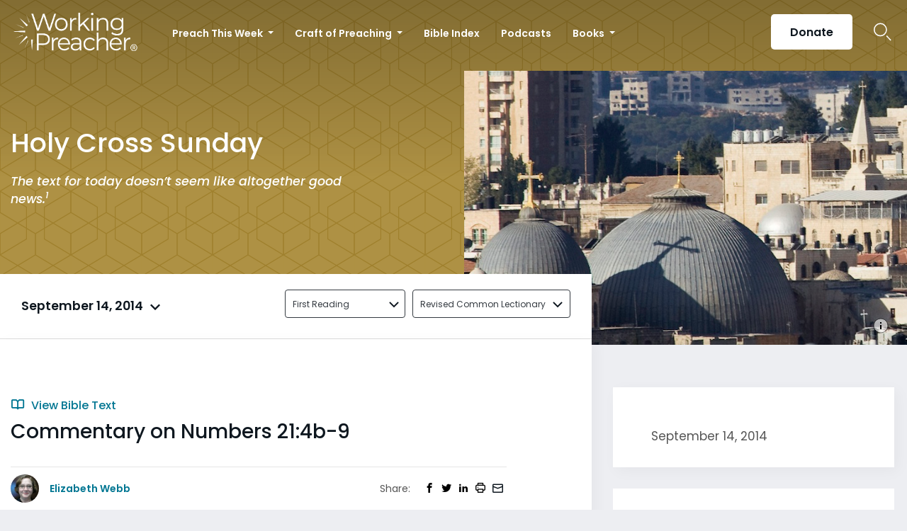

--- FILE ---
content_type: text/html; charset=UTF-8
request_url: https://www.workingpreacher.org/commentaries/revised-common-lectionary/holy-cross-sunday/commentary-on-numbers-214b-9
body_size: 18775
content:
<!DOCTYPE html><html lang="en-US" class="no-js"><head>  <script>(function(w,d,s,l,i){w[l]=w[l]||[];w[l].push({'gtm.start':
new Date().getTime(),event:'gtm.js'});var f=d.getElementsByTagName(s)[0],
j=d.createElement(s),dl=l!='dataLayer'?'&l='+l:'';j.async=true;j.src=
'https://www.googletagmanager.com/gtm.js?id='+i+dl;f.parentNode.insertBefore(j,f);
})(window,document,'script','dataLayer','GTM-ML2KQGD');</script> <meta charset="UTF-8"><meta name="viewport" content="width=device-width, initial-scale=1"><link rel="profile" href="http://gmpg.org/xfn/11"> <script>(function(html){html.className = html.className.replace(/\bno-js\b/,'js')})(document.documentElement);
//# sourceURL=twentysixteen_javascript_detection</script> <meta name='robots' content='index, follow, max-image-preview:large, max-snippet:-1, max-video-preview:-1' /><style>img:is([sizes="auto" i], [sizes^="auto," i]) { contain-intrinsic-size: 3000px 1500px }</style> <script data-cfasync="false" nowprocket data-jetpack-boost="ignore" type='text/javascript'>var _vwo_clicks = 10;</script> <link rel="preconnect" href="https://dev.visualwebsiteoptimizer.com" /> <script data-cfasync="false" nowprocket data-jetpack-boost="ignore" type='text/javascript' id='vwoCode'>/* Fix: wp-rocket (application/ld+json) */
        window._vwo_code || (function () {
            var w=window,
            d=document;
            var account_id=735741,
            version=2.2,
            settings_tolerance=2000,
            library_tolerance=2500,
            use_existing_jquery=false,
            platform='web',
            hide_element='body',
            hide_element_style='opacity:0 !important;filter:alpha(opacity=0) !important;background:none !important';
            /* DO NOT EDIT BELOW THIS LINE */
            if(f=!1,v=d.querySelector('#vwoCode'),cc={},-1<d.URL.indexOf('__vwo_disable__')||w._vwo_code)return;try{var e=JSON.parse(localStorage.getItem('_vwo_'+account_id+'_config'));cc=e&&'object'==typeof e?e:{}}catch(e){}function r(t){try{return decodeURIComponent(t)}catch(e){return t}}var s=function(){var e={combination:[],combinationChoose:[],split:[],exclude:[],uuid:null,consent:null,optOut:null},t=d.cookie||'';if(!t)return e;for(var n,i,o=/(?:^|;\s*)(?:(_vis_opt_exp_(\d+)_combi=([^;]*))|(_vis_opt_exp_(\d+)_combi_choose=([^;]*))|(_vis_opt_exp_(\d+)_split=([^:;]*))|(_vis_opt_exp_(\d+)_exclude=[^;]*)|(_vis_opt_out=([^;]*))|(_vwo_global_opt_out=[^;]*)|(_vwo_uuid=([^;]*))|(_vwo_consent=([^;]*)))/g;null!==(n=o.exec(t));)try{n[1]?e.combination.push({id:n[2],value:r(n[3])}):n[4]?e.combinationChoose.push({id:n[5],value:r(n[6])}):n[7]?e.split.push({id:n[8],value:r(n[9])}):n[10]?e.exclude.push({id:n[11]}):n[12]?e.optOut=r(n[13]):n[14]?e.optOut=!0:n[15]?e.uuid=r(n[16]):n[17]&&(i=r(n[18]),e.consent=i&&3<=i.length?i.substring(0,3):null)}catch(e){}return e}();function i(){var e=function(){if(w.VWO&&Array.isArray(w.VWO))for(var e=0;e<w.VWO.length;e++){var t=w.VWO[e];if(Array.isArray(t)&&('setVisitorId'===t[0]||'setSessionId'===t[0]))return!0}return!1}(),t='a='+account_id+'&u='+encodeURIComponent(w._vis_opt_url||d.URL)+'&vn='+version+'&ph=1'+('undefined'!=typeof platform?'&p='+platform:'')+'&st='+w.performance.now();e||((n=function(){var e,t=[],n={},i=w.VWO&&w.VWO.appliedCampaigns||{};for(e in i){var o=i[e]&&i[e].v;o&&(t.push(e+'-'+o+'-1'),n[e]=!0)}if(s&&s.combination)for(var r=0;r<s.combination.length;r++){var a=s.combination[r];n[a.id]||t.push(a.id+'-'+a.value)}return t.join('|')}())&&(t+='&c='+n),(n=function(){var e=[],t={};if(s&&s.combinationChoose)for(var n=0;n<s.combinationChoose.length;n++){var i=s.combinationChoose[n];e.push(i.id+'-'+i.value),t[i.id]=!0}if(s&&s.split)for(var o=0;o<s.split.length;o++)t[(i=s.split[o]).id]||e.push(i.id+'-'+i.value);return e.join('|')}())&&(t+='&cc='+n),(n=function(){var e={},t=[];if(w.VWO&&Array.isArray(w.VWO))for(var n=0;n<w.VWO.length;n++){var i=w.VWO[n];if(Array.isArray(i)&&'setVariation'===i[0]&&i[1]&&Array.isArray(i[1]))for(var o=0;o<i[1].length;o++){var r,a=i[1][o];a&&'object'==typeof a&&(r=a.e,a=a.v,r&&a&&(e[r]=a))}}for(r in e)t.push(r+'-'+e[r]);return t.join('|')}())&&(t+='&sv='+n)),s&&s.optOut&&(t+='&o='+s.optOut);var n=function(){var e=[],t={};if(s&&s.exclude)for(var n=0;n<s.exclude.length;n++){var i=s.exclude[n];t[i.id]||(e.push(i.id),t[i.id]=!0)}return e.join('|')}();return n&&(t+='&e='+n),s&&s.uuid&&(t+='&id='+s.uuid),s&&s.consent&&(t+='&consent='+s.consent),w.name&&-1<w.name.indexOf('_vis_preview')&&(t+='&pM=true'),w.VWO&&w.VWO.ed&&(t+='&ed='+w.VWO.ed),t}code={nonce:v&&v.nonce,use_existing_jquery:function(){return'undefined'!=typeof use_existing_jquery?use_existing_jquery:void 0},library_tolerance:function(){return'undefined'!=typeof library_tolerance?library_tolerance:void 0},settings_tolerance:function(){return cc.sT||settings_tolerance},hide_element_style:function(){return'{'+(cc.hES||hide_element_style)+'}'},hide_element:function(){return performance.getEntriesByName('first-contentful-paint')[0]?'':'string'==typeof cc.hE?cc.hE:hide_element},getVersion:function(){return version},finish:function(e){var t;f||(f=!0,(t=d.getElementById('_vis_opt_path_hides'))&&t.parentNode.removeChild(t),e&&((new Image).src='https://dev.visualwebsiteoptimizer.com/ee.gif?a='+account_id+e))},finished:function(){return f},addScript:function(e){var t=d.createElement('script');t.type='text/javascript',e.src?t.src=e.src:t.text=e.text,v&&t.setAttribute('nonce',v.nonce),d.getElementsByTagName('head')[0].appendChild(t)},load:function(e,t){t=t||{};var n=new XMLHttpRequest;n.open('GET',e,!0),n.withCredentials=!t.dSC,n.responseType=t.responseType||'text',n.onload=function(){if(t.onloadCb)return t.onloadCb(n,e);200===n.status?_vwo_code.addScript({text:n.responseText}):_vwo_code.finish('&e=loading_failure:'+e)},n.onerror=function(){if(t.onerrorCb)return t.onerrorCb(e);_vwo_code.finish('&e=loading_failure:'+e)},n.send()},init:function(){var e,t=this.settings_tolerance();w._vwo_settings_timer=setTimeout(function(){_vwo_code.finish()},t),'body'!==this.hide_element()?(n=d.createElement('style'),e=(t=this.hide_element())?t+this.hide_element_style():'',t=d.getElementsByTagName('head')[0],n.setAttribute('id','_vis_opt_path_hides'),v&&n.setAttribute('nonce',v.nonce),n.setAttribute('type','text/css'),n.styleSheet?n.styleSheet.cssText=e:n.appendChild(d.createTextNode(e)),t.appendChild(n)):(n=d.getElementsByTagName('head')[0],(e=d.createElement('div')).style.cssText='z-index: 2147483647 !important;position: fixed !important;left: 0 !important;top: 0 !important;width: 100% !important;height: 100% !important;background: white !important;',e.setAttribute('id','_vis_opt_path_hides'),e.classList.add('_vis_hide_layer'),n.parentNode.insertBefore(e,n.nextSibling));var n='https://dev.visualwebsiteoptimizer.com/j.php?'+i();-1!==w.location.search.indexOf('_vwo_xhr')?this.addScript({src:n}):this.load(n+'&x=true',{l:1})}};w._vwo_code=code;code.init();})();</script> <title>Commentary on Numbers 21:4b-9 - Working Preacher from Luther Seminary</title><link rel="canonical" href="https://www.workingpreacher.org/commentaries/revised-common-lectionary/holy-cross-sunday/commentary-on-numbers-214b-9" /><meta property="og:locale" content="en_US" /><meta property="og:type" content="article" /><meta property="og:title" content="Commentary on Numbers 21:4b-9 - Working Preacher from Luther Seminary" /><meta property="og:description" content="The text for today doesn&#8217;t seem like altogether good news.1 Trudging through the seemingly never-ending wilderness, with nothing to eat or drink but miserable manna, the people speak against God and Moses. And how does God respond? By afflicting them with venomous snakes. The people beg Moses to intercede, and he does, and God, rather &hellip; Continue reading &quot;Commentary on Numbers 21:4b-9&quot;" /><meta property="og:url" content="https://www.workingpreacher.org/commentaries/revised-common-lectionary/holy-cross-sunday/commentary-on-numbers-214b-9" /><meta property="og:site_name" content="Working Preacher from Luther Seminary" /><meta property="article:modified_time" content="2020-11-11T02:23:10+00:00" /><meta property="og:image" content="https://www.workingpreacher.org/wp-content/uploads/2020/06/Yachin_ChurchofHolySepulchre_710.jpg" /><meta property="og:image:width" content="710" /><meta property="og:image:height" content="440" /><meta property="og:image:type" content="image/jpeg" /><meta name="twitter:card" content="summary_large_image" /><meta name="twitter:label1" content="Est. reading time" /><meta name="twitter:data1" content="5 minutes" /> <script type="application/ld+json" class="yoast-schema-graph">{"@context":"https://schema.org","@graph":[{"@type":"WebPage","@id":"https://www.workingpreacher.org/commentaries/revised-common-lectionary/holy-cross-sunday/commentary-on-numbers-214b-9","url":"https://www.workingpreacher.org/commentaries/revised-common-lectionary/holy-cross-sunday/commentary-on-numbers-214b-9","name":"Commentary on Numbers 21:4b-9 - Working Preacher from Luther Seminary","isPartOf":{"@id":"https://www.workingpreacher.org/#website"},"primaryImageOfPage":{"@id":"https://www.workingpreacher.org/commentaries/revised-common-lectionary/holy-cross-sunday/commentary-on-numbers-214b-9#primaryimage"},"image":{"@id":"https://www.workingpreacher.org/commentaries/revised-common-lectionary/holy-cross-sunday/commentary-on-numbers-214b-9#primaryimage"},"thumbnailUrl":"https://www.workingpreacher.org/wp-content/uploads/2020/06/Yachin_ChurchofHolySepulchre_710.jpg","datePublished":"2020-06-11T03:31:01+00:00","dateModified":"2020-11-11T02:23:10+00:00","breadcrumb":{"@id":"https://www.workingpreacher.org/commentaries/revised-common-lectionary/holy-cross-sunday/commentary-on-numbers-214b-9#breadcrumb"},"inLanguage":"en-US","potentialAction":[{"@type":"ReadAction","target":["https://www.workingpreacher.org/commentaries/revised-common-lectionary/holy-cross-sunday/commentary-on-numbers-214b-9"]}]},{"@type":"ImageObject","inLanguage":"en-US","@id":"https://www.workingpreacher.org/commentaries/revised-common-lectionary/holy-cross-sunday/commentary-on-numbers-214b-9#primaryimage","url":"https://www.workingpreacher.org/wp-content/uploads/2020/06/Yachin_ChurchofHolySepulchre_710.jpg","contentUrl":"https://www.workingpreacher.org/wp-content/uploads/2020/06/Yachin_ChurchofHolySepulchre_710.jpg","width":710,"height":440,"caption":"\"Church of the Holy Sephulchre.\" Image by&nbsp;Uzi Yachin via Flickr licensed under CC BY-ND 2.0."},{"@type":"BreadcrumbList","@id":"https://www.workingpreacher.org/commentaries/revised-common-lectionary/holy-cross-sunday/commentary-on-numbers-214b-9#breadcrumb","itemListElement":[{"@type":"ListItem","position":1,"name":"Home","item":"https://www.workingpreacher.org/"},{"@type":"ListItem","position":2,"name":"Commentaries","item":"https://www.workingpreacher.org/commentaries/%lectionary%/%field_lectionary_info_lectionary_day%"},{"@type":"ListItem","position":3,"name":"Commentary on Numbers 21:4b-9"}]},{"@type":"WebSite","@id":"https://www.workingpreacher.org/#website","url":"https://www.workingpreacher.org/","name":"Working Preacher from Luther Seminary","description":"A resource for the whole church from Luther Seminary","potentialAction":[{"@type":"SearchAction","target":{"@type":"EntryPoint","urlTemplate":"https://www.workingpreacher.org/?s={search_term_string}"},"query-input":{"@type":"PropertyValueSpecification","valueRequired":true,"valueName":"search_term_string"}}],"inLanguage":"en-US"}]}</script> <link rel='dns-prefetch' href='//js.hs-scripts.com' /><link href='https://fonts.gstatic.com' crossorigin='anonymous' rel='preconnect' /><link rel="alternate" type="application/rss+xml" title="Working Preacher from Luther Seminary &raquo; Feed" href="https://www.workingpreacher.org/feed" /><link rel="alternate" type="application/rss+xml" title="Working Preacher from Luther Seminary &raquo; Comments Feed" href="https://www.workingpreacher.org/comments/feed" /> <script>window._wpemojiSettings = {"baseUrl":"https:\/\/s.w.org\/images\/core\/emoji\/16.0.1\/72x72\/","ext":".png","svgUrl":"https:\/\/s.w.org\/images\/core\/emoji\/16.0.1\/svg\/","svgExt":".svg","source":{"concatemoji":"https:\/\/www.workingpreacher.org\/wp-includes\/js\/wp-emoji-release.min.js?ver=6.8.3"}};
/*! This file is auto-generated */
!function(s,n){var o,i,e;function c(e){try{var t={supportTests:e,timestamp:(new Date).valueOf()};sessionStorage.setItem(o,JSON.stringify(t))}catch(e){}}function p(e,t,n){e.clearRect(0,0,e.canvas.width,e.canvas.height),e.fillText(t,0,0);var t=new Uint32Array(e.getImageData(0,0,e.canvas.width,e.canvas.height).data),a=(e.clearRect(0,0,e.canvas.width,e.canvas.height),e.fillText(n,0,0),new Uint32Array(e.getImageData(0,0,e.canvas.width,e.canvas.height).data));return t.every(function(e,t){return e===a[t]})}function u(e,t){e.clearRect(0,0,e.canvas.width,e.canvas.height),e.fillText(t,0,0);for(var n=e.getImageData(16,16,1,1),a=0;a<n.data.length;a++)if(0!==n.data[a])return!1;return!0}function f(e,t,n,a){switch(t){case"flag":return n(e,"\ud83c\udff3\ufe0f\u200d\u26a7\ufe0f","\ud83c\udff3\ufe0f\u200b\u26a7\ufe0f")?!1:!n(e,"\ud83c\udde8\ud83c\uddf6","\ud83c\udde8\u200b\ud83c\uddf6")&&!n(e,"\ud83c\udff4\udb40\udc67\udb40\udc62\udb40\udc65\udb40\udc6e\udb40\udc67\udb40\udc7f","\ud83c\udff4\u200b\udb40\udc67\u200b\udb40\udc62\u200b\udb40\udc65\u200b\udb40\udc6e\u200b\udb40\udc67\u200b\udb40\udc7f");case"emoji":return!a(e,"\ud83e\udedf")}return!1}function g(e,t,n,a){var r="undefined"!=typeof WorkerGlobalScope&&self instanceof WorkerGlobalScope?new OffscreenCanvas(300,150):s.createElement("canvas"),o=r.getContext("2d",{willReadFrequently:!0}),i=(o.textBaseline="top",o.font="600 32px Arial",{});return e.forEach(function(e){i[e]=t(o,e,n,a)}),i}function t(e){var t=s.createElement("script");t.src=e,t.defer=!0,s.head.appendChild(t)}"undefined"!=typeof Promise&&(o="wpEmojiSettingsSupports",i=["flag","emoji"],n.supports={everything:!0,everythingExceptFlag:!0},e=new Promise(function(e){s.addEventListener("DOMContentLoaded",e,{once:!0})}),new Promise(function(t){var n=function(){try{var e=JSON.parse(sessionStorage.getItem(o));if("object"==typeof e&&"number"==typeof e.timestamp&&(new Date).valueOf()<e.timestamp+604800&&"object"==typeof e.supportTests)return e.supportTests}catch(e){}return null}();if(!n){if("undefined"!=typeof Worker&&"undefined"!=typeof OffscreenCanvas&&"undefined"!=typeof URL&&URL.createObjectURL&&"undefined"!=typeof Blob)try{var e="postMessage("+g.toString()+"("+[JSON.stringify(i),f.toString(),p.toString(),u.toString()].join(",")+"));",a=new Blob([e],{type:"text/javascript"}),r=new Worker(URL.createObjectURL(a),{name:"wpTestEmojiSupports"});return void(r.onmessage=function(e){c(n=e.data),r.terminate(),t(n)})}catch(e){}c(n=g(i,f,p,u))}t(n)}).then(function(e){for(var t in e)n.supports[t]=e[t],n.supports.everything=n.supports.everything&&n.supports[t],"flag"!==t&&(n.supports.everythingExceptFlag=n.supports.everythingExceptFlag&&n.supports[t]);n.supports.everythingExceptFlag=n.supports.everythingExceptFlag&&!n.supports.flag,n.DOMReady=!1,n.readyCallback=function(){n.DOMReady=!0}}).then(function(){return e}).then(function(){var e;n.supports.everything||(n.readyCallback(),(e=n.source||{}).concatemoji?t(e.concatemoji):e.wpemoji&&e.twemoji&&(t(e.twemoji),t(e.wpemoji)))}))}((window,document),window._wpemojiSettings);</script> <style id='wp-emoji-styles-inline-css'>img.wp-smiley, img.emoji {
		display: inline !important;
		border: none !important;
		box-shadow: none !important;
		height: 1em !important;
		width: 1em !important;
		margin: 0 0.07em !important;
		vertical-align: -0.1em !important;
		background: none !important;
		padding: 0 !important;
	}</style><link rel='stylesheet' id='wp-block-library-css' href='https://www.workingpreacher.org/wp-includes/css/dist/block-library/style.min.css?ver=6.8.3' media='all' /><style id='wp-block-library-theme-inline-css'>.wp-block-audio :where(figcaption){color:#555;font-size:13px;text-align:center}.is-dark-theme .wp-block-audio :where(figcaption){color:#ffffffa6}.wp-block-audio{margin:0 0 1em}.wp-block-code{border:1px solid #ccc;border-radius:4px;font-family:Menlo,Consolas,monaco,monospace;padding:.8em 1em}.wp-block-embed :where(figcaption){color:#555;font-size:13px;text-align:center}.is-dark-theme .wp-block-embed :where(figcaption){color:#ffffffa6}.wp-block-embed{margin:0 0 1em}.blocks-gallery-caption{color:#555;font-size:13px;text-align:center}.is-dark-theme .blocks-gallery-caption{color:#ffffffa6}:root :where(.wp-block-image figcaption){color:#555;font-size:13px;text-align:center}.is-dark-theme :root :where(.wp-block-image figcaption){color:#ffffffa6}.wp-block-image{margin:0 0 1em}.wp-block-pullquote{border-bottom:4px solid;border-top:4px solid;color:currentColor;margin-bottom:1.75em}.wp-block-pullquote cite,.wp-block-pullquote footer,.wp-block-pullquote__citation{color:currentColor;font-size:.8125em;font-style:normal;text-transform:uppercase}.wp-block-quote{border-left:.25em solid;margin:0 0 1.75em;padding-left:1em}.wp-block-quote cite,.wp-block-quote footer{color:currentColor;font-size:.8125em;font-style:normal;position:relative}.wp-block-quote:where(.has-text-align-right){border-left:none;border-right:.25em solid;padding-left:0;padding-right:1em}.wp-block-quote:where(.has-text-align-center){border:none;padding-left:0}.wp-block-quote.is-large,.wp-block-quote.is-style-large,.wp-block-quote:where(.is-style-plain){border:none}.wp-block-search .wp-block-search__label{font-weight:700}.wp-block-search__button{border:1px solid #ccc;padding:.375em .625em}:where(.wp-block-group.has-background){padding:1.25em 2.375em}.wp-block-separator.has-css-opacity{opacity:.4}.wp-block-separator{border:none;border-bottom:2px solid;margin-left:auto;margin-right:auto}.wp-block-separator.has-alpha-channel-opacity{opacity:1}.wp-block-separator:not(.is-style-wide):not(.is-style-dots){width:100px}.wp-block-separator.has-background:not(.is-style-dots){border-bottom:none;height:1px}.wp-block-separator.has-background:not(.is-style-wide):not(.is-style-dots){height:2px}.wp-block-table{margin:0 0 1em}.wp-block-table td,.wp-block-table th{word-break:normal}.wp-block-table :where(figcaption){color:#555;font-size:13px;text-align:center}.is-dark-theme .wp-block-table :where(figcaption){color:#ffffffa6}.wp-block-video :where(figcaption){color:#555;font-size:13px;text-align:center}.is-dark-theme .wp-block-video :where(figcaption){color:#ffffffa6}.wp-block-video{margin:0 0 1em}:root :where(.wp-block-template-part.has-background){margin-bottom:0;margin-top:0;padding:1.25em 2.375em}</style><style id='classic-theme-styles-inline-css'>/*! This file is auto-generated */
.wp-block-button__link{color:#fff;background-color:#32373c;border-radius:9999px;box-shadow:none;text-decoration:none;padding:calc(.667em + 2px) calc(1.333em + 2px);font-size:1.125em}.wp-block-file__button{background:#32373c;color:#fff;text-decoration:none}</style><style id='global-styles-inline-css'>:root{--wp--preset--aspect-ratio--square: 1;--wp--preset--aspect-ratio--4-3: 4/3;--wp--preset--aspect-ratio--3-4: 3/4;--wp--preset--aspect-ratio--3-2: 3/2;--wp--preset--aspect-ratio--2-3: 2/3;--wp--preset--aspect-ratio--16-9: 16/9;--wp--preset--aspect-ratio--9-16: 9/16;--wp--preset--color--black: #000000;--wp--preset--color--cyan-bluish-gray: #abb8c3;--wp--preset--color--white: #fff;--wp--preset--color--pale-pink: #f78da7;--wp--preset--color--vivid-red: #cf2e2e;--wp--preset--color--luminous-vivid-orange: #ff6900;--wp--preset--color--luminous-vivid-amber: #fcb900;--wp--preset--color--light-green-cyan: #7bdcb5;--wp--preset--color--vivid-green-cyan: #00d084;--wp--preset--color--pale-cyan-blue: #8ed1fc;--wp--preset--color--vivid-cyan-blue: #0693e3;--wp--preset--color--vivid-purple: #9b51e0;--wp--preset--color--dark-gray: #1a1a1a;--wp--preset--color--medium-gray: #686868;--wp--preset--color--light-gray: #e5e5e5;--wp--preset--color--blue-gray: #4d545c;--wp--preset--color--bright-blue: #007acc;--wp--preset--color--light-blue: #9adffd;--wp--preset--color--dark-brown: #402b30;--wp--preset--color--medium-brown: #774e24;--wp--preset--color--dark-red: #640c1f;--wp--preset--color--bright-red: #ff675f;--wp--preset--color--yellow: #ffef8e;--wp--preset--gradient--vivid-cyan-blue-to-vivid-purple: linear-gradient(135deg,rgba(6,147,227,1) 0%,rgb(155,81,224) 100%);--wp--preset--gradient--light-green-cyan-to-vivid-green-cyan: linear-gradient(135deg,rgb(122,220,180) 0%,rgb(0,208,130) 100%);--wp--preset--gradient--luminous-vivid-amber-to-luminous-vivid-orange: linear-gradient(135deg,rgba(252,185,0,1) 0%,rgba(255,105,0,1) 100%);--wp--preset--gradient--luminous-vivid-orange-to-vivid-red: linear-gradient(135deg,rgba(255,105,0,1) 0%,rgb(207,46,46) 100%);--wp--preset--gradient--very-light-gray-to-cyan-bluish-gray: linear-gradient(135deg,rgb(238,238,238) 0%,rgb(169,184,195) 100%);--wp--preset--gradient--cool-to-warm-spectrum: linear-gradient(135deg,rgb(74,234,220) 0%,rgb(151,120,209) 20%,rgb(207,42,186) 40%,rgb(238,44,130) 60%,rgb(251,105,98) 80%,rgb(254,248,76) 100%);--wp--preset--gradient--blush-light-purple: linear-gradient(135deg,rgb(255,206,236) 0%,rgb(152,150,240) 100%);--wp--preset--gradient--blush-bordeaux: linear-gradient(135deg,rgb(254,205,165) 0%,rgb(254,45,45) 50%,rgb(107,0,62) 100%);--wp--preset--gradient--luminous-dusk: linear-gradient(135deg,rgb(255,203,112) 0%,rgb(199,81,192) 50%,rgb(65,88,208) 100%);--wp--preset--gradient--pale-ocean: linear-gradient(135deg,rgb(255,245,203) 0%,rgb(182,227,212) 50%,rgb(51,167,181) 100%);--wp--preset--gradient--electric-grass: linear-gradient(135deg,rgb(202,248,128) 0%,rgb(113,206,126) 100%);--wp--preset--gradient--midnight: linear-gradient(135deg,rgb(2,3,129) 0%,rgb(40,116,252) 100%);--wp--preset--font-size--small: 13px;--wp--preset--font-size--medium: 20px;--wp--preset--font-size--large: 36px;--wp--preset--font-size--x-large: 42px;--wp--preset--spacing--20: 0.44rem;--wp--preset--spacing--30: 0.67rem;--wp--preset--spacing--40: 1rem;--wp--preset--spacing--50: 1.5rem;--wp--preset--spacing--60: 2.25rem;--wp--preset--spacing--70: 3.38rem;--wp--preset--spacing--80: 5.06rem;--wp--preset--shadow--natural: 6px 6px 9px rgba(0, 0, 0, 0.2);--wp--preset--shadow--deep: 12px 12px 50px rgba(0, 0, 0, 0.4);--wp--preset--shadow--sharp: 6px 6px 0px rgba(0, 0, 0, 0.2);--wp--preset--shadow--outlined: 6px 6px 0px -3px rgba(255, 255, 255, 1), 6px 6px rgba(0, 0, 0, 1);--wp--preset--shadow--crisp: 6px 6px 0px rgba(0, 0, 0, 1);}:where(.is-layout-flex){gap: 0.5em;}:where(.is-layout-grid){gap: 0.5em;}body .is-layout-flex{display: flex;}.is-layout-flex{flex-wrap: wrap;align-items: center;}.is-layout-flex > :is(*, div){margin: 0;}body .is-layout-grid{display: grid;}.is-layout-grid > :is(*, div){margin: 0;}:where(.wp-block-columns.is-layout-flex){gap: 2em;}:where(.wp-block-columns.is-layout-grid){gap: 2em;}:where(.wp-block-post-template.is-layout-flex){gap: 1.25em;}:where(.wp-block-post-template.is-layout-grid){gap: 1.25em;}.has-black-color{color: var(--wp--preset--color--black) !important;}.has-cyan-bluish-gray-color{color: var(--wp--preset--color--cyan-bluish-gray) !important;}.has-white-color{color: var(--wp--preset--color--white) !important;}.has-pale-pink-color{color: var(--wp--preset--color--pale-pink) !important;}.has-vivid-red-color{color: var(--wp--preset--color--vivid-red) !important;}.has-luminous-vivid-orange-color{color: var(--wp--preset--color--luminous-vivid-orange) !important;}.has-luminous-vivid-amber-color{color: var(--wp--preset--color--luminous-vivid-amber) !important;}.has-light-green-cyan-color{color: var(--wp--preset--color--light-green-cyan) !important;}.has-vivid-green-cyan-color{color: var(--wp--preset--color--vivid-green-cyan) !important;}.has-pale-cyan-blue-color{color: var(--wp--preset--color--pale-cyan-blue) !important;}.has-vivid-cyan-blue-color{color: var(--wp--preset--color--vivid-cyan-blue) !important;}.has-vivid-purple-color{color: var(--wp--preset--color--vivid-purple) !important;}.has-black-background-color{background-color: var(--wp--preset--color--black) !important;}.has-cyan-bluish-gray-background-color{background-color: var(--wp--preset--color--cyan-bluish-gray) !important;}.has-white-background-color{background-color: var(--wp--preset--color--white) !important;}.has-pale-pink-background-color{background-color: var(--wp--preset--color--pale-pink) !important;}.has-vivid-red-background-color{background-color: var(--wp--preset--color--vivid-red) !important;}.has-luminous-vivid-orange-background-color{background-color: var(--wp--preset--color--luminous-vivid-orange) !important;}.has-luminous-vivid-amber-background-color{background-color: var(--wp--preset--color--luminous-vivid-amber) !important;}.has-light-green-cyan-background-color{background-color: var(--wp--preset--color--light-green-cyan) !important;}.has-vivid-green-cyan-background-color{background-color: var(--wp--preset--color--vivid-green-cyan) !important;}.has-pale-cyan-blue-background-color{background-color: var(--wp--preset--color--pale-cyan-blue) !important;}.has-vivid-cyan-blue-background-color{background-color: var(--wp--preset--color--vivid-cyan-blue) !important;}.has-vivid-purple-background-color{background-color: var(--wp--preset--color--vivid-purple) !important;}.has-black-border-color{border-color: var(--wp--preset--color--black) !important;}.has-cyan-bluish-gray-border-color{border-color: var(--wp--preset--color--cyan-bluish-gray) !important;}.has-white-border-color{border-color: var(--wp--preset--color--white) !important;}.has-pale-pink-border-color{border-color: var(--wp--preset--color--pale-pink) !important;}.has-vivid-red-border-color{border-color: var(--wp--preset--color--vivid-red) !important;}.has-luminous-vivid-orange-border-color{border-color: var(--wp--preset--color--luminous-vivid-orange) !important;}.has-luminous-vivid-amber-border-color{border-color: var(--wp--preset--color--luminous-vivid-amber) !important;}.has-light-green-cyan-border-color{border-color: var(--wp--preset--color--light-green-cyan) !important;}.has-vivid-green-cyan-border-color{border-color: var(--wp--preset--color--vivid-green-cyan) !important;}.has-pale-cyan-blue-border-color{border-color: var(--wp--preset--color--pale-cyan-blue) !important;}.has-vivid-cyan-blue-border-color{border-color: var(--wp--preset--color--vivid-cyan-blue) !important;}.has-vivid-purple-border-color{border-color: var(--wp--preset--color--vivid-purple) !important;}.has-vivid-cyan-blue-to-vivid-purple-gradient-background{background: var(--wp--preset--gradient--vivid-cyan-blue-to-vivid-purple) !important;}.has-light-green-cyan-to-vivid-green-cyan-gradient-background{background: var(--wp--preset--gradient--light-green-cyan-to-vivid-green-cyan) !important;}.has-luminous-vivid-amber-to-luminous-vivid-orange-gradient-background{background: var(--wp--preset--gradient--luminous-vivid-amber-to-luminous-vivid-orange) !important;}.has-luminous-vivid-orange-to-vivid-red-gradient-background{background: var(--wp--preset--gradient--luminous-vivid-orange-to-vivid-red) !important;}.has-very-light-gray-to-cyan-bluish-gray-gradient-background{background: var(--wp--preset--gradient--very-light-gray-to-cyan-bluish-gray) !important;}.has-cool-to-warm-spectrum-gradient-background{background: var(--wp--preset--gradient--cool-to-warm-spectrum) !important;}.has-blush-light-purple-gradient-background{background: var(--wp--preset--gradient--blush-light-purple) !important;}.has-blush-bordeaux-gradient-background{background: var(--wp--preset--gradient--blush-bordeaux) !important;}.has-luminous-dusk-gradient-background{background: var(--wp--preset--gradient--luminous-dusk) !important;}.has-pale-ocean-gradient-background{background: var(--wp--preset--gradient--pale-ocean) !important;}.has-electric-grass-gradient-background{background: var(--wp--preset--gradient--electric-grass) !important;}.has-midnight-gradient-background{background: var(--wp--preset--gradient--midnight) !important;}.has-small-font-size{font-size: var(--wp--preset--font-size--small) !important;}.has-medium-font-size{font-size: var(--wp--preset--font-size--medium) !important;}.has-large-font-size{font-size: var(--wp--preset--font-size--large) !important;}.has-x-large-font-size{font-size: var(--wp--preset--font-size--x-large) !important;}
:where(.wp-block-post-template.is-layout-flex){gap: 1.25em;}:where(.wp-block-post-template.is-layout-grid){gap: 1.25em;}
:where(.wp-block-columns.is-layout-flex){gap: 2em;}:where(.wp-block-columns.is-layout-grid){gap: 2em;}
:root :where(.wp-block-pullquote){font-size: 1.5em;line-height: 1.6;}</style><link rel='stylesheet' id='style-css' href='https://www.workingpreacher.org/wp-content/themes/workingpreacher/css/workingpreacher.css?ver=6.8.3' media='all' /><link rel='stylesheet' id='twentysixteen-fonts-css' href='https://www.workingpreacher.org/wp-content/cache/autoptimize/css/autoptimize_single_a8c277231f2c3400baa9fe0e738152a9.css?ver=20230328' media='all' /><link rel='stylesheet' id='genericons-css' href='https://www.workingpreacher.org/wp-content/cache/autoptimize/css/autoptimize_single_ad4672625f32b11fa5406aeab79515ca.css?ver=20251101' media='all' /><link rel='stylesheet' id='twentysixteen-style-css' href='https://www.workingpreacher.org/wp-content/cache/autoptimize/css/autoptimize_single_a0b7dbb2b6274a714296890c2812202b.css?ver=20251202' media='all' /><link rel='stylesheet' id='twentysixteen-block-style-css' href='https://www.workingpreacher.org/wp-content/cache/autoptimize/css/autoptimize_single_86fe2af331e59571b0f582c68ecbfec5.css?ver=20240817' media='all' /> <script src="https://www.workingpreacher.org/wp-includes/js/jquery/jquery.min.js?ver=3.7.1" id="jquery-core-js"></script> <script id="wp-util-js-extra">var _wpUtilSettings = {"ajax":{"url":"\/wp-admin\/admin-ajax.php"}};</script> <script id="script-js-extra">var global = {"chapter":"Chapter "};</script> <script id="twentysixteen-script-js-extra">var screenReaderText = {"expand":"expand child menu","collapse":"collapse child menu"};</script> <link rel="https://api.w.org/" href="https://www.workingpreacher.org/wp-json/" /><link rel="alternate" title="JSON" type="application/json" href="https://www.workingpreacher.org/wp-json/wp/v2/wkngp_commentaries/30298" /><link rel="EditURI" type="application/rsd+xml" title="RSD" href="https://www.workingpreacher.org/xmlrpc.php?rsd" /><meta name="generator" content="WordPress 6.8.3" /><link rel='shortlink' href='https://www.workingpreacher.org/?p=30298' /><link rel="alternate" title="oEmbed (JSON)" type="application/json+oembed" href="https://www.workingpreacher.org/wp-json/oembed/1.0/embed?url=https%3A%2F%2Fwww.workingpreacher.org%2Fcommentaries%2Frevised-common-lectionary%2Fholy-cross-sunday%2Fcommentary-on-numbers-214b-9" /><link rel="alternate" title="oEmbed (XML)" type="text/xml+oembed" href="https://www.workingpreacher.org/wp-json/oembed/1.0/embed?url=https%3A%2F%2Fwww.workingpreacher.org%2Fcommentaries%2Frevised-common-lectionary%2Fholy-cross-sunday%2Fcommentary-on-numbers-214b-9&#038;format=xml" />  <script>(function(w,d,s,l,i){w[l]=w[l]||[];w[l].push({'gtm.start':
new Date().getTime(),event:'gtm.js'});var f=d.getElementsByTagName(s)[0],
j=d.createElement(s),dl=l!='dataLayer'?'&l='+l:'';j.async=true;j.src=
'https://www.googletagmanager.com/gtm.js?id='+i+dl;f.parentNode.insertBefore(j,f);
})(window,document,'script','dataLayer','GTM-MT9NKR8R');</script>    <script async src="https://pagead2.googlesyndication.com/pagead/js/adsbygoogle.js?client=ca-pub-5046596785854962"
crossorigin="anonymous"></script> 
  <script class="hsq-set-content-id" data-content-id="blog-post">var _hsq = _hsq || [];
				_hsq.push(["setContentType", "blog-post"]);</script> <meta name="generator" content="Elementor 3.34.1; features: additional_custom_breakpoints; settings: css_print_method-external, google_font-enabled, font_display-swap"><style>.recentcomments a{display:inline !important;padding:0 !important;margin:0 !important;}</style><style>.e-con.e-parent:nth-of-type(n+4):not(.e-lazyloaded):not(.e-no-lazyload),
				.e-con.e-parent:nth-of-type(n+4):not(.e-lazyloaded):not(.e-no-lazyload) * {
					background-image: none !important;
				}
				@media screen and (max-height: 1024px) {
					.e-con.e-parent:nth-of-type(n+3):not(.e-lazyloaded):not(.e-no-lazyload),
					.e-con.e-parent:nth-of-type(n+3):not(.e-lazyloaded):not(.e-no-lazyload) * {
						background-image: none !important;
					}
				}
				@media screen and (max-height: 640px) {
					.e-con.e-parent:nth-of-type(n+2):not(.e-lazyloaded):not(.e-no-lazyload),
					.e-con.e-parent:nth-of-type(n+2):not(.e-lazyloaded):not(.e-no-lazyload) * {
						background-image: none !important;
					}
				}</style><link rel="icon" href="https://www.workingpreacher.org/wp-content/uploads/2020/11/cropped-WP_favicon2_512px-32x32.jpg" sizes="32x32" /><link rel="icon" href="https://www.workingpreacher.org/wp-content/uploads/2020/11/cropped-WP_favicon2_512px-192x192.jpg" sizes="192x192" /><link rel="apple-touch-icon" href="https://www.workingpreacher.org/wp-content/uploads/2020/11/cropped-WP_favicon2_512px-180x180.jpg" /><meta name="msapplication-TileImage" content="https://www.workingpreacher.org/wp-content/uploads/2020/11/cropped-WP_favicon2_512px-270x270.jpg" /><style id="wp-custom-css">/************ERTAN**************/
/*-----PODCAST-----*/
.podcast-type-header .container .row {
	gap: 40px;
	display: flex;
	margin: 0;
	flex-wrap: nowrap;
}

@media (max-width: 767px) {
.podcast-type-header .container .row {
	flex-direction: column-reverse;
}
	
	.podcast-type-header .right-column {
		text-align: center;
	
}
}


.podcast-type-header .left-column .img-fluid {
	max-width: 170px !important;
	border: solid 2px #fff;
}

@media (min-width: 767px) {
.podcast-type-header {
	padding: 8rem 0 2rem;
}
}

@media (min-width: 768px) {
  .podcast-links-container .cta:first-of-type {
    margin-left: 0 !important;
  }
}

#podcast-cards-container {
    display: grid;
    grid-template-columns: repeat(2, 1fr);
    gap: 1.5rem;
}

/* Make it responsive - 1 column on mobile */
@media (max-width: 767px) {
    #podcast-cards-container {
        grid-template-columns: 1fr;
    }
}

/* Ensure cards take full width of their grid cell */
.card--podcast {
    width: 100%;
    height: 100%;
}


/*-----FOOTER-----*/
.footer__pre .pre__tagline p {
	font-weight: 600 !important;
}

.pre__logos {
    display: flex;
    flex-wrap: wrap;
    align-items: center;
    justify-content: center;
    gap: 5px;
    margin-top: 30px;
    overflow-x: hidden;
    max-width: 100%;
    padding: 0 10px;
    box-sizing: border-box;
}

.pre__logos a {
    flex: 1 1 auto;
    max-width: 100%;
    text-align: center;
}

.pre__logos img {
    max-width: 100%;
    height: auto;
}
@media (max-width: 768px) {
    .pre__logos {
        gap: 20px; /* Adds more vertical and horizontal space between links */
    }
}

.pre__logos .fl-logo {
	width: 150px;
}
.pre__logos .etb-logo {
	width: 130px;
}
.pre__logos .foh-logo {
	width: 160px;
}

.pre__logos .gp-logo {
	width: 200px;
}

.pre__logos .ls-logo {
	width: 170px;
}

.pre__logos .ww-logo {
	width: 120px;
	border-right: none !important;
}

.header__logo img {
	min-width: 175px;
}

/************END OF ERTAN**************/

.responsive-embed-container {
	position: relative;
	display: block;
	overflow: hidden;
	height: 0;
	max-width: 100% !important;
}
.embed-responsive-16by9 {
  	padding-bottom: 56.25%;
	aspect-ratio: 16 / 9;
}
.responsive-embed-container iframe, .responsive-embed-container object, .responsive-embed-container embed {
	position: absolute;
	left: 0;
	top: 0;
	height: 100%;
	width: 100%;
}

/* 865cyyjmz: Fix Calendar Month issue */
.calendar__datepicker .ui-datepicker-title select.ui-datepicker-month {
		    width: auto !important;
		    text-align: center;
		}

@media only screen and (max-width: 991px) {
  .page-id-36804 .calendar-slider--overlay {
			margin-top: 0rem;
	}
}</style></head><body class="wp-singular wkngp_commentary-template-default single single-wkngp_commentary postid-30298 wp-embed-responsive wp-theme-twentysixteen wp-child-theme-workingpreacher group-blog elementor-default elementor-kit-53245"> <noscript><iframe src="https://www.googletagmanager.com/ns.html?id=GTM-ML2KQGD"
height="0" width="0" style="display:none;visibility:hidden"></iframe></noscript><div id="page" class="site-page site-page--top"> <a class="skip-link screen-reader-text d-none" href="#content">Skip to content</a><header id="masthead" role="banner"
 class="header header--transparent"><div class="container-fluid"><div class="row justify-content-between"><div class="col-6 col-xl-2"><div class="header__logo"> <a href="https://www.workingpreacher.org"> <noscript><img src="https://www.workingpreacher.org/wp-content/uploads/2024/09/WP_Stacked-Color.svg" class="header__logo--color"
 alt="Logo"></noscript><img src='data:image/svg+xml,%3Csvg%20xmlns=%22http://www.w3.org/2000/svg%22%20viewBox=%220%200%20210%20140%22%3E%3C/svg%3E' data-src="https://www.workingpreacher.org/wp-content/uploads/2024/09/WP_Stacked-Color.svg" class="lazyload header__logo--color"
 alt="Logo"> <noscript><img src="https://www.workingpreacher.org/wp-content/uploads/2024/09/WP_Stacked-White.svg" class="header__logo--white"
 alt="Logo"></noscript><img src='data:image/svg+xml,%3Csvg%20xmlns=%22http://www.w3.org/2000/svg%22%20viewBox=%220%200%20210%20140%22%3E%3C/svg%3E' data-src="https://www.workingpreacher.org/wp-content/uploads/2024/09/WP_Stacked-White.svg" class="lazyload header__logo--white"
 alt="Logo"> </a></div></div><div class="col-xl-8 header__navigation"><nav id="site-navigation" role="navigation"
 aria-label="Primary Menu"><div class="menu__wrap"><ul id="menu-main-menu" class="menu menu--navigation"><li itemscope="itemscope" itemtype="https://www.schema.org/SiteNavigationElement" id="menu-item-36876" class="menu-item menu-item-type-custom menu-item-object-custom menu-item-has-children menu-item-36876 dropdown"><a title="Preach This Week" href="#" data-toggle="dropdown" class="dropdown-toggle" aria-haspopup="true">Preach This Week <span class="caret"></span></a><ul role="menu" class=" dropdown-menu" ><li itemscope="itemscope" itemtype="https://www.schema.org/SiteNavigationElement" id="menu-item-39135" class="menu-item menu-item-type-custom menu-item-object-custom menu-item-39135"><a title="Revised Common Lectionary" href="/">Revised Common Lectionary</a></li><li itemscope="itemscope" itemtype="https://www.schema.org/SiteNavigationElement" id="menu-item-39136" class="menu-item menu-item-type-custom menu-item-object-custom menu-item-39136"><a title="Narrative Lectionary" href="/home-narrative-lectionary">Narrative Lectionary</a></li><li itemscope="itemscope" itemtype="https://www.schema.org/SiteNavigationElement" id="menu-item-39137" class="menu-item menu-item-type-custom menu-item-object-custom menu-item-39137"><a title="Evangelio" href="/home-evangelio">Evangelio</a></li></ul></li><li itemscope="itemscope" itemtype="https://www.schema.org/SiteNavigationElement" id="menu-item-36875" class="menu-item menu-item-type-custom menu-item-object-custom menu-item-has-children menu-item-36875 dropdown"><a title="Craft of Preaching" href="#" data-toggle="dropdown" class="dropdown-toggle" aria-haspopup="true">Craft of Preaching <span class="caret"></span></a><ul role="menu" class=" dropdown-menu" ><li itemscope="itemscope" itemtype="https://www.schema.org/SiteNavigationElement" id="menu-item-47362" class="menu-item menu-item-type-post_type menu-item-object-page current_page_parent menu-item-47362"><a title="Craft of Preaching Overview" href="https://www.workingpreacher.org/craft-of-preaching">Craft of Preaching Overview</a></li><li itemscope="itemscope" itemtype="https://www.schema.org/SiteNavigationElement" id="menu-item-47359" class="menu-item menu-item-type-taxonomy menu-item-object-category menu-item-47359"><a title="Videos" href="https://www.workingpreacher.org/posts-by-category/videos">Videos</a></li><li itemscope="itemscope" itemtype="https://www.schema.org/SiteNavigationElement" id="menu-item-47358" class="menu-item menu-item-type-taxonomy menu-item-object-category menu-item-47358"><a title="Theology and Interpretation" href="https://www.workingpreacher.org/posts-by-category/theology-and-interpretation">Theology and Interpretation</a></li><li itemscope="itemscope" itemtype="https://www.schema.org/SiteNavigationElement" id="menu-item-47357" class="menu-item menu-item-type-taxonomy menu-item-object-category menu-item-47357"><a title="Sermon Development" href="https://www.workingpreacher.org/posts-by-category/sermon-development">Sermon Development</a></li><li itemscope="itemscope" itemtype="https://www.schema.org/SiteNavigationElement" id="menu-item-47356" class="menu-item menu-item-type-taxonomy menu-item-object-category menu-item-47356"><a title="Preaching Series" href="https://www.workingpreacher.org/posts-by-category/preaching-series">Preaching Series</a></li><li itemscope="itemscope" itemtype="https://www.schema.org/SiteNavigationElement" id="menu-item-47360" class="menu-item menu-item-type-taxonomy menu-item-object-category menu-item-47360"><a title="Worship" href="https://www.workingpreacher.org/posts-by-category/worship">Worship</a></li><li itemscope="itemscope" itemtype="https://www.schema.org/SiteNavigationElement" id="menu-item-47354" class="menu-item menu-item-type-taxonomy menu-item-object-category menu-item-47354"><a title="Culture" href="https://www.workingpreacher.org/posts-by-category/culture">Culture</a></li><li itemscope="itemscope" itemtype="https://www.schema.org/SiteNavigationElement" id="menu-item-47355" class="menu-item menu-item-type-taxonomy menu-item-object-category menu-item-47355"><a title="Dear Working Preacher" href="https://www.workingpreacher.org/posts-by-category/dear-working-preacher">Dear Working Preacher</a></li></ul></li><li itemscope="itemscope" itemtype="https://www.schema.org/SiteNavigationElement" id="menu-item-36872" class="menu-item menu-item-type-post_type menu-item-object-page menu-item-36872"><a title="Bible Index" href="https://www.workingpreacher.org/bible-index">Bible Index</a></li><li itemscope="itemscope" itemtype="https://www.schema.org/SiteNavigationElement" id="menu-item-36873" class="menu-item menu-item-type-post_type_archive menu-item-object-wkngp_podcast menu-item-36873"><a title="Podcasts" href="https://www.workingpreacher.org/podcasts">Podcasts</a></li><li itemscope="itemscope" itemtype="https://www.schema.org/SiteNavigationElement" id="menu-item-36874" class="menu-item menu-item-type-custom menu-item-object-custom menu-item-has-children menu-item-36874 dropdown"><a title="Books" href="#" data-toggle="dropdown" class="dropdown-toggle" aria-haspopup="true">Books <span class="caret"></span></a><ul role="menu" class=" dropdown-menu" ><li itemscope="itemscope" itemtype="https://www.schema.org/SiteNavigationElement" id="menu-item-36878" class="menu-item menu-item-type-post_type menu-item-object-page menu-item-36878"><a title="Books" href="https://www.workingpreacher.org/books">Books</a></li><li itemscope="itemscope" itemtype="https://www.schema.org/SiteNavigationElement" id="menu-item-53298" class="menu-item menu-item-type-post_type menu-item-object-page menu-item-53298"><a title="Ebooks" href="https://www.workingpreacher.org/ebooks">Ebooks</a></li></ul></li><li itemscope="itemscope" itemtype="https://www.schema.org/SiteNavigationElement" id="menu-item-49050" class="btn btn--donate d-block d-xl-none menu-item menu-item-type-post_type menu-item-object-page menu-item-49050"><a title="Donate" href="https://www.workingpreacher.org/donate">Donate</a></li></ul></div></nav></div><div class="col-6 col-xl-2"><div class="header__search search"> <a href="https://www.workingpreacher.org/donate" class="btn btn--donate">Donate</a><div class="search__form"> <button class="search__toggle">Search Icon</button><div class="search__wrapper"><form role="search" method="get" id="searchform" class="form form--search" action="https://www.workingpreacher.org/"> <input class="form__input form__input--search" type="text" placeholder="[Search Term]" name="s" id="search"
 value=""> <button class="btn form__button" id="submit" type="submit">Search</button></form></div></div><div id="menu-toggle" class="menu__toggle"> <span class="toggle-icon toggle-icon--1"></span> <span class="toggle-icon toggle-icon--2"></span> <span class="toggle-icon toggle-icon--3"></span></div></div></div></div></div></header><div id="content" class="site-content"><section
 class="section section--first section--bottom-shrink bg-pattern bg-pattern--season bg-pattern--season-gold site-page__header"><div class="container"><div class="row"><div class="col-md-6 mb-4 mb-md-0"><div class="post__header pr-xl-5"><h2 class="h1">Holy Cross Sunday</h2><div class="post__intro"><p>The text for today doesn&#8217;t seem like altogether good news.<sup>1</sup></p></div></div></div><div class="col-md-6 mt-2 mt-md-0"><div class="post__thumbnail position-relative"> <noscript><img src="https://www.workingpreacher.org/wp-content/uploads/2020/06/Yachin_ChurchofHolySepulchre_710.jpg"
 alt="Church of the Holy Sepulchre"></noscript><img class="lazyload" src='data:image/svg+xml,%3Csvg%20xmlns=%22http://www.w3.org/2000/svg%22%20viewBox=%220%200%20210%20140%22%3E%3C/svg%3E' data-src="https://www.workingpreacher.org/wp-content/uploads/2020/06/Yachin_ChurchofHolySepulchre_710.jpg"
 alt="Church of the Holy Sepulchre"><div class="caption-block caption-block--right"><div class="d-none caption-block__content"> <button type="button" class="wkngp-icon wkngp-icon--close"></button> "Church of the Holy Sephulchre." Image by&nbsp;Uzi Yachin via Flickr licensed under CC BY-ND 2.0.</div> <button type="button" class="wkngp-icon wkngp-icon--info"></button></div></div></div></div></section><section class="section section--top-shrink site-page__content"><div class="container-fluid"><div class="row"><div class="col-12 col-xl-8 site-page__inner"><div class="toolbar toolbar--commentary"><div class="toolbar__hidden"></div><div><div class="row d-none d-lg-flex align-items-center toolbar__inner"><div class="col-lg-5 toolbar__date my-1 my-sm-3 my-md-0 py-5"><div class="toolbar__calendar-label js-toggle-toolbar-calendar justify-content-center justify-content-sm-start"> <time class="mr-3" datetime="2014-09-14T00:00:00+00:00">September 14, 2014</time> <span class="wkngp-icon wkngp-icon--arrow-down"></span></div><div class="toolbar__calendar"><div id="calendar-cal_92241" 
 data-currentdate="09/14/2014"
 data-month="09" 
 data-year="2014" 
 data-id="cal_92241" 
 class="calendar__datepicker" 
 data-lectionaryid="5147"></div><div class="slider__date-wrap"><p class="slider__date">September 14, 2014</p></div><div class="slider slider--sidebar" data-id="cal_92241"> <script type="text/html" id="tmpl-lectionary-day-result"><# _.each( data, function(commentary_obj, index) { #>
      <div class="slider__commentary" data-link="{{ commentary_obj.commentary.commentary_permalink }}">
        <div class="slider__item" data-date="{{ commentary_obj.calendar_date_formatted }}">
          <# if (data.length > 1 && 'https://www.workingpreacher.org/commentaries/revised-common-lectionary/holy-cross-sunday/commentary-on-numbers-214b-9' !== commentary_obj.commentary.commentary_permalink) { #>
          <a href="{{ commentary_obj.commentary.commentary_permalink }}" class="slider__commentary">
          <# } else { #>
          <div class="slider__commentary" data-link="{{ commentary_obj.commentary.commentary_permalink }}">
          <# } #>
          <span class="slider__commentary-icon wkngp-icon wkngp-icon--{{ commentary_obj.commentary.slug_identifier }}"></span>
          <h6 class="slider__commentary-heading">{{{ commentary_obj.commentary.post_title }}}</h6>
          <# if (data.length > 1 && 'https://www.workingpreacher.org/commentaries/revised-common-lectionary/holy-cross-sunday/commentary-on-numbers-214b-9' !== commentary_obj.commentary.commentary_permalink) { #>
          </a>
          <# } else { #>
          </div>
          <# } #>
        </div>
      </div>
    <# }) #>
  </div></script> <script type="text/html" id="tmpl-lectionary-day-result-popup"><div class="lectionary-day-calendar-popup">
    <div class="lectionary-day-calendar-popup__close">
      <svg width="24px" height="24px" viewBox="0 0 24 24" version="1.1" xmlns="http://www.w3.org/2000/svg" xmlns:xlink="http://www.w3.org/1999/xlink">
        <defs>
          <rect id="path-1" x="0" y="0" width="406" height="498"></rect>
          <filter x="-6.8%" y="-5.5%" width="116.0%" height="113.1%" filterUnits="objectBoundingBox" id="filter-3">
            <feOffset dx="5" dy="5" in="SourceAlpha" result="shadowOffsetOuter1"></feOffset>
            <feGaussianBlur stdDeviation="10" in="shadowOffsetOuter1" result="shadowBlurOuter1"></feGaussianBlur>
            <feColorMatrix values="0 0 0 0 0   0 0 0 0 0   0 0 0 0 0  0 0 0 0.04 0" type="matrix" in="shadowBlurOuter1"></feColorMatrix>
          </filter>
          <filter x="-37.6%" y="-87.9%" width="174.8%" height="275.8%" filterUnits="objectBoundingBox" id="filter-4">
            <feOffset dx="10" dy="25" in="SourceAlpha" result="shadowOffsetOuter1"></feOffset>
            <feGaussianBlur stdDeviation="15" in="shadowOffsetOuter1" result="shadowBlurOuter1"></feGaussianBlur>
            <feColorMatrix values="0 0 0 0 0   0 0 0 0 0   0 0 0 0 0  0 0 0 0.1 0" type="matrix" in="shadowBlurOuter1" result="shadowMatrixOuter1"></feColorMatrix>
            <feMerge>
              <feMergeNode in="shadowMatrixOuter1"></feMergeNode>
              <feMergeNode in="SourceGraphic"></feMergeNode>
            </feMerge>
          </filter>
          <filter id="filter-5">
            <feColorMatrix in="SourceGraphic" type="matrix" values="0 0 0 0 0.126404 0 0 0 0 0.147885 0 0 0 0 0.166978 0 0 0 1.000000 0"></feColorMatrix>
          </filter>
        </defs>
        <g id="Preach-This-Week" stroke="none" stroke-width="1" fill="none" fill-rule="evenodd">
          <g id="010821---PTW--desktop" transform="translate(-1348.000000, -893.000000)">
            <rect id="bg" fill="#EDEEF2" opacity="0.5" x="0" y="555" width="1600" height="4185"></rect>
            <g id="content-1" transform="translate(0.000000, 576.000000)">
              <g id="sidebar" transform="translate(1034.000000, 101.000000)">
                <g id="calender" transform="translate(2.000000, 59.000000)">
                  <g id="Hero-Image">
                    <mask id="mask-2" fill="white">
                      <use xlink:href="#path-1"></use>
                    </mask>
                    <g id="Rectangle">
                      <use fill="black" fill-opacity="1" filter="url(#filter-3)" xlink:href="#path-1"></use>
                      <use fill="#FFFFFF" fill-rule="evenodd" xlink:href="#path-1"></use>
                    </g>
                  </g>
                  <g id="Cal" transform="translate(34.000000, 29.000000)">
                    <g id="highlights" transform="translate(0.000000, 104.000000)" stroke="#BEBEC6" stroke-width="2">
                      <rect id="Rectangle" x="245" y="1" width="42" height="42" rx="5"></rect>
                    </g>
                    <g id="Dates" transform="translate(11.000000, 59.000000)" fill="#555555" font-family="Helvetica" font-size="14" font-weight="normal" letter-spacing="1">
                      <g id="dates" transform="translate(49.000000, 6.000000)">
                        <text id="10">
                          <tspan x="198.713867" y="64">10</tspan>
                        </text>
                      </g>
                    </g>
                    <g id="tooltip" transform="translate(27.000000, 120.506978)">
                      <g id="DD-BG-2" filter="url(#filter-4)" fill="#FFFFFF" stroke="#DDDEE3">
                        <rect id="DD-BG" x="8.5" y="0.5" width="275" height="119" rx="5"></rect>
                      </g>
                      <g filter="url(#filter-5)" id="bx:bx-x">
                        <g transform="translate(251.000000, 7.493022)">
                          <rect id="ViewBox" x="0" y="0" width="24" height="24"></rect>
                          <polygon id="Path" fill="#000000" fill-rule="nonzero" points="16.192 6.344 11.949 10.586 7.707 6.344 6.293 7.758 10.535 12 6.293 16.242 7.707 17.656 11.949 13.414 16.192 17.656 17.606 16.242 13.364 12 17.606 7.758"></polygon>
                        </g>
                      </g>
                    </g>
                  </g>
                </g>
              </g>
            </g>
          </g>
        </g>
      </svg>
    </div>
    <div class="slider__item" data-date="{{data.calendar_date_formatted}}">
      <div class="slider__caption">
        <# _.each( data.commentaries, function(commentary, index) { #>
          <# if (data.commentaries.length > 1 && 'https://www.workingpreacher.org/commentaries/revised-common-lectionary/holy-cross-sunday/commentary-on-numbers-214b-9' !== commentary.commentary_permalink) { #>
          <a href="{{ commentary.commentary_permalink }}" class="slider__commentary">
          <# } else { #>
          <div class="slider__commentary">
          <# } #>
          <span class="slider__commentary-icon wkngp-icon wkngp-icon--{{ commentary.slug_identifier }}"></span>
          <h6 class="slider__commentary-heading">{{{ commentary.post_title }}}</h6>
          <# if (data.commentaries.length > 1 && 'https://www.workingpreacher.org/commentaries/revised-common-lectionary/holy-cross-sunday/commentary-on-numbers-214b-9' !== commentary.commentary_permalink) { #>
          </a>
          <# } else { #>
          </div>
          <# } #>
        <# }) #>
      </div>
    </div>
  </div></script> <script type="text/html" id="tmpl-lectionary-day-loader-result"><div class="slider__item slider__item--loader"></div></script> <div class="owl-carousel js-calendar" data-id="cal_92241"></div></div></div></div><div class="col-lg-7 pl-4 pl-lg-0 d-flex flex-wrap justify-content-center justify-content-md-end toolbar__terms mb-1 mb-sm-3 mb-md-0 mb-xl-0"><div class="toolbar__group filter"><div class="filter__dropdown"> <a href="#" class="filter__button"> First Reading </a><ul class="filter__list"><li class="filter__item filter__item--all"> <a href="https://www.workingpreacher.org/commentaries/revised-common-lectionary/holy-cross-sunday/commentary-on-john-313-17"> Gospel </a></li><li class="filter__item filter__item--all"> <a href="https://www.workingpreacher.org/commentaries/revised-common-lectionary/holy-cross-sunday/commentary-on-numbers-214b-9"> First Reading </a></li><li class="filter__item filter__item--all"> <a href="https://www.workingpreacher.org/commentaries/revised-common-lectionary/holy-cross-sunday/commentary-on-psalm-781-2-34-38"> Psalm </a></li><li class="filter__item filter__item--all"> <a href="https://www.workingpreacher.org/commentaries/revised-common-lectionary/holy-cross-sunday/commentary-on-1-corinthians-118-24"> Second Reading </a></li></ul></div></div><div class="toolbar__group filter"><div class="filter__dropdown"> <a href="#" class="filter__button"> Revised Common Lectionary </a><ul class="filter__list"><li class="filter__item filter__item--all"> <a href="https://www.workingpreacher.org/commentaries/revised-common-lectionary/holy-cross-sunday/commentary-on-numbers-214b-9"> Revised Common Lectionary </a></li><li class="filter__item filter__item--all"> <a href="https://www.workingpreacher.org/commentaries/narrative-lectionary/call-of-abraham/commentary-on-genesis-121-9"> Narrative Lectionary </a></li></ul></div></div></div></div></div><div class="d-lg-none row px-0 toolbar__wrap"><div class="col-6 border-right toolbar__toggle js-toggle-calendar toolbar__date pr-0"><div class="toolbar__calendar-label justify-content-center justify-content-sm-start py-4 pr-0 pl-0"> <span class="wkngp-icon wkngp-icon--arrow-down"></span> <time class="ml-3" datetime="2014-09-14T00:00:00+00:00">Sep 14, 2014</time></div></div><div class="col-6 toolbar__toggle js-toggle-lectionary py-4"><div class="toolbar__filter"><div class="filter__button"> <span class="wkngp-icon wkngp-icon--arrow-down mr-3"></span> First Reading</div></div></div><div class="col-12 toolbar__calendar-dropdown js-calendar-dropdown" style="display:none;"><div class="toolbar__container"><div class="toolbar__calendar toolbar__calendar-js mt-4 mt-sm-4 mb-4 mb-sm-5"><div id="calendar-cal_09657" 
 data-currentdate="09/14/2014"
 data-month="09" 
 data-year="2014" 
 data-id="cal_09657" 
 class="calendar__datepicker" 
 data-lectionaryid="5147"></div><div class="slider__date-wrap"><p class="slider__date">September 14, 2014</p></div><div class="slider slider--sidebar" data-id="cal_09657"> <script type="text/html" id="tmpl-lectionary-day-result"><# _.each( data, function(commentary_obj, index) { #>
      <div class="slider__commentary" data-link="{{ commentary_obj.commentary.commentary_permalink }}">
        <div class="slider__item" data-date="{{ commentary_obj.calendar_date_formatted }}">
          <# if (data.length > 1 && 'https://www.workingpreacher.org/commentaries/revised-common-lectionary/holy-cross-sunday/commentary-on-numbers-214b-9' !== commentary_obj.commentary.commentary_permalink) { #>
          <a href="{{ commentary_obj.commentary.commentary_permalink }}" class="slider__commentary">
          <# } else { #>
          <div class="slider__commentary" data-link="{{ commentary_obj.commentary.commentary_permalink }}">
          <# } #>
          <span class="slider__commentary-icon wkngp-icon wkngp-icon--{{ commentary_obj.commentary.slug_identifier }}"></span>
          <h6 class="slider__commentary-heading">{{{ commentary_obj.commentary.post_title }}}</h6>
          <# if (data.length > 1 && 'https://www.workingpreacher.org/commentaries/revised-common-lectionary/holy-cross-sunday/commentary-on-numbers-214b-9' !== commentary_obj.commentary.commentary_permalink) { #>
          </a>
          <# } else { #>
          </div>
          <# } #>
        </div>
      </div>
    <# }) #>
  </div></script> <script type="text/html" id="tmpl-lectionary-day-result-popup"><div class="lectionary-day-calendar-popup">
    <div class="lectionary-day-calendar-popup__close">
      <svg width="24px" height="24px" viewBox="0 0 24 24" version="1.1" xmlns="http://www.w3.org/2000/svg" xmlns:xlink="http://www.w3.org/1999/xlink">
        <defs>
          <rect id="path-1" x="0" y="0" width="406" height="498"></rect>
          <filter x="-6.8%" y="-5.5%" width="116.0%" height="113.1%" filterUnits="objectBoundingBox" id="filter-3">
            <feOffset dx="5" dy="5" in="SourceAlpha" result="shadowOffsetOuter1"></feOffset>
            <feGaussianBlur stdDeviation="10" in="shadowOffsetOuter1" result="shadowBlurOuter1"></feGaussianBlur>
            <feColorMatrix values="0 0 0 0 0   0 0 0 0 0   0 0 0 0 0  0 0 0 0.04 0" type="matrix" in="shadowBlurOuter1"></feColorMatrix>
          </filter>
          <filter x="-37.6%" y="-87.9%" width="174.8%" height="275.8%" filterUnits="objectBoundingBox" id="filter-4">
            <feOffset dx="10" dy="25" in="SourceAlpha" result="shadowOffsetOuter1"></feOffset>
            <feGaussianBlur stdDeviation="15" in="shadowOffsetOuter1" result="shadowBlurOuter1"></feGaussianBlur>
            <feColorMatrix values="0 0 0 0 0   0 0 0 0 0   0 0 0 0 0  0 0 0 0.1 0" type="matrix" in="shadowBlurOuter1" result="shadowMatrixOuter1"></feColorMatrix>
            <feMerge>
              <feMergeNode in="shadowMatrixOuter1"></feMergeNode>
              <feMergeNode in="SourceGraphic"></feMergeNode>
            </feMerge>
          </filter>
          <filter id="filter-5">
            <feColorMatrix in="SourceGraphic" type="matrix" values="0 0 0 0 0.126404 0 0 0 0 0.147885 0 0 0 0 0.166978 0 0 0 1.000000 0"></feColorMatrix>
          </filter>
        </defs>
        <g id="Preach-This-Week" stroke="none" stroke-width="1" fill="none" fill-rule="evenodd">
          <g id="010821---PTW--desktop" transform="translate(-1348.000000, -893.000000)">
            <rect id="bg" fill="#EDEEF2" opacity="0.5" x="0" y="555" width="1600" height="4185"></rect>
            <g id="content-1" transform="translate(0.000000, 576.000000)">
              <g id="sidebar" transform="translate(1034.000000, 101.000000)">
                <g id="calender" transform="translate(2.000000, 59.000000)">
                  <g id="Hero-Image">
                    <mask id="mask-2" fill="white">
                      <use xlink:href="#path-1"></use>
                    </mask>
                    <g id="Rectangle">
                      <use fill="black" fill-opacity="1" filter="url(#filter-3)" xlink:href="#path-1"></use>
                      <use fill="#FFFFFF" fill-rule="evenodd" xlink:href="#path-1"></use>
                    </g>
                  </g>
                  <g id="Cal" transform="translate(34.000000, 29.000000)">
                    <g id="highlights" transform="translate(0.000000, 104.000000)" stroke="#BEBEC6" stroke-width="2">
                      <rect id="Rectangle" x="245" y="1" width="42" height="42" rx="5"></rect>
                    </g>
                    <g id="Dates" transform="translate(11.000000, 59.000000)" fill="#555555" font-family="Helvetica" font-size="14" font-weight="normal" letter-spacing="1">
                      <g id="dates" transform="translate(49.000000, 6.000000)">
                        <text id="10">
                          <tspan x="198.713867" y="64">10</tspan>
                        </text>
                      </g>
                    </g>
                    <g id="tooltip" transform="translate(27.000000, 120.506978)">
                      <g id="DD-BG-2" filter="url(#filter-4)" fill="#FFFFFF" stroke="#DDDEE3">
                        <rect id="DD-BG" x="8.5" y="0.5" width="275" height="119" rx="5"></rect>
                      </g>
                      <g filter="url(#filter-5)" id="bx:bx-x">
                        <g transform="translate(251.000000, 7.493022)">
                          <rect id="ViewBox" x="0" y="0" width="24" height="24"></rect>
                          <polygon id="Path" fill="#000000" fill-rule="nonzero" points="16.192 6.344 11.949 10.586 7.707 6.344 6.293 7.758 10.535 12 6.293 16.242 7.707 17.656 11.949 13.414 16.192 17.656 17.606 16.242 13.364 12 17.606 7.758"></polygon>
                        </g>
                      </g>
                    </g>
                  </g>
                </g>
              </g>
            </g>
          </g>
        </g>
      </svg>
    </div>
    <div class="slider__item" data-date="{{data.calendar_date_formatted}}">
      <div class="slider__caption">
        <# _.each( data.commentaries, function(commentary, index) { #>
          <# if (data.commentaries.length > 1 && 'https://www.workingpreacher.org/commentaries/revised-common-lectionary/holy-cross-sunday/commentary-on-numbers-214b-9' !== commentary.commentary_permalink) { #>
          <a href="{{ commentary.commentary_permalink }}" class="slider__commentary">
          <# } else { #>
          <div class="slider__commentary">
          <# } #>
          <span class="slider__commentary-icon wkngp-icon wkngp-icon--{{ commentary.slug_identifier }}"></span>
          <h6 class="slider__commentary-heading">{{{ commentary.post_title }}}</h6>
          <# if (data.commentaries.length > 1 && 'https://www.workingpreacher.org/commentaries/revised-common-lectionary/holy-cross-sunday/commentary-on-numbers-214b-9' !== commentary.commentary_permalink) { #>
          </a>
          <# } else { #>
          </div>
          <# } #>
        <# }) #>
      </div>
    </div>
  </div></script> <script type="text/html" id="tmpl-lectionary-day-loader-result"><div class="slider__item slider__item--loader"></div></script> <div class="owl-carousel js-calendar" data-id="cal_09657"></div></div></div><div class="toolbar__calendar-filter-wrapper mb-5 mb-sm-5"><div class="toolbar__group filter"><div class="filter__dropdown"> <a href="#" class="filter__button"> Revised Common Lectionary </a><ul class="filter__list"><li class="filter__item filter__item--all"> <a href="https://www.workingpreacher.org/commentaries/revised-common-lectionary/holy-cross-sunday/commentary-on-numbers-214b-9"> Revised Common Lectionary </a></li><li class="filter__item filter__item--all"> <a href="https://www.workingpreacher.org/commentaries/narrative-lectionary/call-of-abraham/commentary-on-genesis-121-9"> Narrative Lectionary </a></li></ul></div></div></div></div></div><div class="col-12 js-lectionary-dropdown toolbar__lectionary-dropdown toolbar__filter-items" style="display:none;"><div class="toolbar__container"><ul class="mb-3 pl-0"><li class="filter__item filter__item--all"> <a 
 href="https://www.workingpreacher.org/commentaries/revised-common-lectionary/holy-cross-sunday/commentary-on-john-313-17"> Gospel </a></li><li class="filter__item filter__item--all"> First Reading</li><li class="filter__item filter__item--all"> <a 
 href="https://www.workingpreacher.org/commentaries/revised-common-lectionary/holy-cross-sunday/commentary-on-psalm-781-2-34-38"> Psalm </a></li><li class="filter__item filter__item--all"> <a 
 href="https://www.workingpreacher.org/commentaries/revised-common-lectionary/holy-cross-sunday/commentary-on-1-corinthians-118-24"> Second Reading </a></li></ul></div></div></div></div><div class="divider"></div><div class="site-page__inner-wrap site-page__inner-wrap--bg-white site-page__inner-wrap--shadow"><article class="post"><div class="post__wrapper"> <a target="_blank" href="https://www.biblegateway.com/passage/?search=Numbers%2021%3A4b-9%0A&version=NRSVue&interface=print&showfootnotes=no&showxrefs=no&showheadings=no&showwoj=no" id="view-rt" class="cta cta--bigger d-inline-block mb-2"> <span class="wkngp-icon wkngp-icon--fe-book mr-2"></span> View Bible Text </a><h1 class="h3 mb-5">Commentary on Numbers 21:4b-9</h1><hr /><div class="row align-items-center"><div class="col-sm-6"><div class="card card--author card--author-small"><div class="card__wrap"><div class="card__image"> <noscript><img src="https://www.workingpreacher.org/wp-content/uploads/profile_images/IK11QunQgq2L5R7KdZjQe6VO5ZLbrBogpwcmX3Szm80.jpg"
 alt="Author Headshot"/></noscript><img class="lazyload" src='data:image/svg+xml,%3Csvg%20xmlns=%22http://www.w3.org/2000/svg%22%20viewBox=%220%200%20210%20140%22%3E%3C/svg%3E' data-src="https://www.workingpreacher.org/wp-content/uploads/profile_images/IK11QunQgq2L5R7KdZjQe6VO5ZLbrBogpwcmX3Szm80.jpg"
 alt="Author Headshot"/></div><div class="card__content"><div class="card__title"> <a href="https://www.workingpreacher.org/authors/elizabeth-webb"><h4>Elizabeth Webb</h4></a></div></div></div></div></div><div class="col-sm-6 mt-4 mt-sm-0 d-sm-flex justify-content-end"><div class="toolbar toolbar--share"> <span class="toolbar__label"> Share:</span><ul class="menu menu--share"><li class="menu__item"><button class="menu__link js-social-share-facebook"><span class="wkngp-icon wkngp-icon--facebook"></span> </a></li><li class="menu__item"><button class="menu__link js-social-share-twitter"><span class="wkngp-icon wkngp-icon--twitter"></span> </a></li><li class="menu__item"><button class="menu__link js-social-share-linkedin"><span class="wkngp-icon wkngp-icon--linkedin2"></span> </a></li><li class="menu__item"><button class="menu__link js-social-share-print"><span class="wkngp-icon wkngp-icon--print"></span> </a></li><li class="menu__item"> <button class="menu__link"> <a target="_blank" href="mailto:?subject=I wanted you to see this page from WorkingPreacher.org&amp;body=Check out this page: https://www.workingpreacher.org/commentaries/revised-common-lectionary/holy-cross-sunday/commentary-on-numbers-214b-9" class="js-social-share-email"> <span class="wkngp-icon wkngp-icon--mail"></span> </a> </button></li></ul></div></div></div><hr /><div class="post__content mt-5"><p>The text for today doesn&#8217;t seem like altogether good news.<sup>1</sup></p><p>Trudging through the seemingly never-ending wilderness, with nothing to eat or drink but miserable manna, the people speak against God and Moses. And how does God respond? By afflicting them with venomous snakes. The people beg Moses to intercede, and he does, and God, rather than removing the snakes, sends a cure for snakebite. They&#8217;ll still get bitten; that danger doesn&#8217;t go away, although God does offer healing if they look in the right direction.</p><p>It would be fairly easy to gloss over the aspects of this passage that we find troubling, and focus on God sending healing right where we need it. There&#8217;s no doubt that such is a part of the meaning of this text. But it&#8217;s not all of it, and it doesn&#8217;t recognize the harsh realities that the text holds up for our attention. What&#8217;s happening in this passage is that the exodus generation is being weeded out and replaced by a new generation. The book of Numbers is coming to terms with the fact that the old generation will not see God&#8217;s promises come to fruition. On this long, dangerous journey, some simply will not reach the destination.</p><p>Scholars agree that Numbers has two distinct sections, marked off by two censuses. The first census is in chapter one, in which the descendants of each of the twelve tribes are named, up to the present generation. With the exception of Joshua and Caleb, none of these men will live to inhabit Canaan (14:28-30). The second census, in chapter 26, names the generation that will be poised on the edge of Canaan when the book reaches its end.</p><p>Between the two censuses, among stories of battle and ritual regulations, the people repeatedly complain and rebel against Moses. God&#8217;s anger is kindled by this rebellion, and God sends a plague (11:33), inflicts Miriam with leprosy (12:10), and more than once asserts that this complaining generation will die out before Canaan is reached (14:20-25 and 28-35; 20:12). It&#8217;s as if God is picking off the older generation a little bit at a time; Moses admits as much, when he urges God not to kill them all at once (14:13-19).</p><p>The narrative of the snakes in chapter 21 is of a piece with these stories of complaining and rebellion. This time, however, the people speak out not only against Moses but against God as well. There is no water, and the manna which God has provided for them is, as the people say, &#8220;miserable.&#8221; Earlier the people looked back with rose-colored glasses at the abundant foods they left behind in Egypt (fish, cucumbers, melons, leeks, garlic!); now they&#8217;re stuck with food that tastes like &#8220;cakes baked with oil&#8221; (11.9), and they have had enough. The people may sound like spoiled children, but their complaints are not light; they have been in the wilderness of Kadesh for 40 years, and they don&#8217;t seem to have made much progress.</p><p>Unlike the narrative of the flood, where God is moved by grief, here we can assume, because of previous references in Numbers to God&#8217;s anger, it is indeed anger, inspired by the people&#8217;s lack of trust that God will provide, that moves God to send poisonous snakes. Many of the Israelites are killed by the snakes, and the people repent and plead with Moses to intercede on their behalf. &nbsp;Moses does intercede, and God instructs him to make a serpent of bronze and put it on a pole; all who look at the bronze snake are healed. Remember, though, that even those who are healed will not live to reach Canaan.</p><p>One of the most difficult questions that this text clearly raises is that of the character of God. What kind of God is this who inflicts death on people for their lack of trust? Recall that the people have been to Sinai; they have received the law and are bound in covenant with God. Their lack of faith is, to the writers of this passage, a violation of the covenant, and therefore worthy of punishment. But God does also provide the remedy. It is notable that God does not remove the snakes, but provides a means for healing in the midst of danger. God brings healing precisely where the sting is the worst.</p><p>Another question that this text raises is what to make of the failure of the exodus generation to reach the Promised Land. The narratives of rebellion in which God sends disaster upon some of the people function in large part to give theological meaning to the historical reality of the dying out of the earlier generation. The lack of faith they exhibited in the wilderness, the logic goes, rendered them unfit to inhabit the land. But what I find remarkable about the Israelites is simply the fact that they go on.</p><p>How do they do this? In the midst of their desperation at a journey that was even more arduous than they ever would have imagined, how did they go on? How would we, how <em>do</em> we, go on when faced with a similar circumstance? What do we do when something for which we have hoped and prayed and labored recedes farther and farther into the distance? If someone never reaches the financial security he or she has worked so hard for, if another is never able to heal a relationship that is long broken, if I never quite become the person I&#8217;ve imagined myself to be &#8212; what then?</p><p>Again God&#8217;s provision of healing in this passage is instructive. Even in our worst failures and disappointments, God provides. God offers healing for our wounds, relationship for our loneliness, and faithfulness for our faithlessness. God doesn&#8217;t remove the sources of our suffering, but God makes the journey with us, providing what we most deeply need, if we but look in the right direction.</p><h3>Notes:</h3><p>1. This commentary originally posted for <a href="https://www.workingpreacher.org/preaching.aspx?commentary_id=1225">Fourth Sunday in Lent, March 18, 2012</a>.</p></div><div class="post__footer"><div class="divider"></div></div></div></article></div><div class="site-page__inner-wrap post__related-content"></div></div><div class="col-12 col-xl-4 site-page__sidebar"><aside class="sidebar"><div class="card card--shadow d-none d-lg-block"><div id="calendar-cal_78622" 
 data-currentdate="09/14/2014"
 data-month="09" 
 data-year="2014" 
 data-id="cal_78622" 
 class="calendar__datepicker" 
 data-lectionaryid="5147"></div><div class="slider__date-wrap"><p class="slider__date">September 14, 2014</p></div><div class="slider slider--sidebar" data-id="cal_78622"> <script type="text/html" id="tmpl-lectionary-day-result"><# _.each( data, function(commentary_obj, index) { #>
      <div class="slider__commentary" data-link="{{ commentary_obj.commentary.commentary_permalink }}">
        <div class="slider__item" data-date="{{ commentary_obj.calendar_date_formatted }}">
          <# if (data.length > 1 && 'https://www.workingpreacher.org/commentaries/revised-common-lectionary/holy-cross-sunday/commentary-on-numbers-214b-9' !== commentary_obj.commentary.commentary_permalink) { #>
          <a href="{{ commentary_obj.commentary.commentary_permalink }}" class="slider__commentary">
          <# } else { #>
          <div class="slider__commentary" data-link="{{ commentary_obj.commentary.commentary_permalink }}">
          <# } #>
          <span class="slider__commentary-icon wkngp-icon wkngp-icon--{{ commentary_obj.commentary.slug_identifier }}"></span>
          <h6 class="slider__commentary-heading">{{{ commentary_obj.commentary.post_title }}}</h6>
          <# if (data.length > 1 && 'https://www.workingpreacher.org/commentaries/revised-common-lectionary/holy-cross-sunday/commentary-on-numbers-214b-9' !== commentary_obj.commentary.commentary_permalink) { #>
          </a>
          <# } else { #>
          </div>
          <# } #>
        </div>
      </div>
    <# }) #>
  </div></script> <script type="text/html" id="tmpl-lectionary-day-result-popup"><div class="lectionary-day-calendar-popup">
    <div class="lectionary-day-calendar-popup__close">
      <svg width="24px" height="24px" viewBox="0 0 24 24" version="1.1" xmlns="http://www.w3.org/2000/svg" xmlns:xlink="http://www.w3.org/1999/xlink">
        <defs>
          <rect id="path-1" x="0" y="0" width="406" height="498"></rect>
          <filter x="-6.8%" y="-5.5%" width="116.0%" height="113.1%" filterUnits="objectBoundingBox" id="filter-3">
            <feOffset dx="5" dy="5" in="SourceAlpha" result="shadowOffsetOuter1"></feOffset>
            <feGaussianBlur stdDeviation="10" in="shadowOffsetOuter1" result="shadowBlurOuter1"></feGaussianBlur>
            <feColorMatrix values="0 0 0 0 0   0 0 0 0 0   0 0 0 0 0  0 0 0 0.04 0" type="matrix" in="shadowBlurOuter1"></feColorMatrix>
          </filter>
          <filter x="-37.6%" y="-87.9%" width="174.8%" height="275.8%" filterUnits="objectBoundingBox" id="filter-4">
            <feOffset dx="10" dy="25" in="SourceAlpha" result="shadowOffsetOuter1"></feOffset>
            <feGaussianBlur stdDeviation="15" in="shadowOffsetOuter1" result="shadowBlurOuter1"></feGaussianBlur>
            <feColorMatrix values="0 0 0 0 0   0 0 0 0 0   0 0 0 0 0  0 0 0 0.1 0" type="matrix" in="shadowBlurOuter1" result="shadowMatrixOuter1"></feColorMatrix>
            <feMerge>
              <feMergeNode in="shadowMatrixOuter1"></feMergeNode>
              <feMergeNode in="SourceGraphic"></feMergeNode>
            </feMerge>
          </filter>
          <filter id="filter-5">
            <feColorMatrix in="SourceGraphic" type="matrix" values="0 0 0 0 0.126404 0 0 0 0 0.147885 0 0 0 0 0.166978 0 0 0 1.000000 0"></feColorMatrix>
          </filter>
        </defs>
        <g id="Preach-This-Week" stroke="none" stroke-width="1" fill="none" fill-rule="evenodd">
          <g id="010821---PTW--desktop" transform="translate(-1348.000000, -893.000000)">
            <rect id="bg" fill="#EDEEF2" opacity="0.5" x="0" y="555" width="1600" height="4185"></rect>
            <g id="content-1" transform="translate(0.000000, 576.000000)">
              <g id="sidebar" transform="translate(1034.000000, 101.000000)">
                <g id="calender" transform="translate(2.000000, 59.000000)">
                  <g id="Hero-Image">
                    <mask id="mask-2" fill="white">
                      <use xlink:href="#path-1"></use>
                    </mask>
                    <g id="Rectangle">
                      <use fill="black" fill-opacity="1" filter="url(#filter-3)" xlink:href="#path-1"></use>
                      <use fill="#FFFFFF" fill-rule="evenodd" xlink:href="#path-1"></use>
                    </g>
                  </g>
                  <g id="Cal" transform="translate(34.000000, 29.000000)">
                    <g id="highlights" transform="translate(0.000000, 104.000000)" stroke="#BEBEC6" stroke-width="2">
                      <rect id="Rectangle" x="245" y="1" width="42" height="42" rx="5"></rect>
                    </g>
                    <g id="Dates" transform="translate(11.000000, 59.000000)" fill="#555555" font-family="Helvetica" font-size="14" font-weight="normal" letter-spacing="1">
                      <g id="dates" transform="translate(49.000000, 6.000000)">
                        <text id="10">
                          <tspan x="198.713867" y="64">10</tspan>
                        </text>
                      </g>
                    </g>
                    <g id="tooltip" transform="translate(27.000000, 120.506978)">
                      <g id="DD-BG-2" filter="url(#filter-4)" fill="#FFFFFF" stroke="#DDDEE3">
                        <rect id="DD-BG" x="8.5" y="0.5" width="275" height="119" rx="5"></rect>
                      </g>
                      <g filter="url(#filter-5)" id="bx:bx-x">
                        <g transform="translate(251.000000, 7.493022)">
                          <rect id="ViewBox" x="0" y="0" width="24" height="24"></rect>
                          <polygon id="Path" fill="#000000" fill-rule="nonzero" points="16.192 6.344 11.949 10.586 7.707 6.344 6.293 7.758 10.535 12 6.293 16.242 7.707 17.656 11.949 13.414 16.192 17.656 17.606 16.242 13.364 12 17.606 7.758"></polygon>
                        </g>
                      </g>
                    </g>
                  </g>
                </g>
              </g>
            </g>
          </g>
        </g>
      </svg>
    </div>
    <div class="slider__item" data-date="{{data.calendar_date_formatted}}">
      <div class="slider__caption">
        <# _.each( data.commentaries, function(commentary, index) { #>
          <# if (data.commentaries.length > 1 && 'https://www.workingpreacher.org/commentaries/revised-common-lectionary/holy-cross-sunday/commentary-on-numbers-214b-9' !== commentary.commentary_permalink) { #>
          <a href="{{ commentary.commentary_permalink }}" class="slider__commentary">
          <# } else { #>
          <div class="slider__commentary">
          <# } #>
          <span class="slider__commentary-icon wkngp-icon wkngp-icon--{{ commentary.slug_identifier }}"></span>
          <h6 class="slider__commentary-heading">{{{ commentary.post_title }}}</h6>
          <# if (data.commentaries.length > 1 && 'https://www.workingpreacher.org/commentaries/revised-common-lectionary/holy-cross-sunday/commentary-on-numbers-214b-9' !== commentary.commentary_permalink) { #>
          </a>
          <# } else { #>
          </div>
          <# } #>
        <# }) #>
      </div>
    </div>
  </div></script> <script type="text/html" id="tmpl-lectionary-day-loader-result"><div class="slider__item slider__item--loader"></div></script> <div class="owl-carousel js-calendar" data-id="cal_78622"></div></div></div><div class="card card-shadow card--centered card--author card--author-medium"><h6 class="mb-5"> About the Author</h6><div class="card__wrap"><div class="card__image"> <noscript><img src="https://www.workingpreacher.org/wp-content/uploads/profile_images/IK11QunQgq2L5R7KdZjQe6VO5ZLbrBogpwcmX3Szm80.jpg"
 alt="Author Headshot"/></noscript><img class="lazyload" src='data:image/svg+xml,%3Csvg%20xmlns=%22http://www.w3.org/2000/svg%22%20viewBox=%220%200%20210%20140%22%3E%3C/svg%3E' data-src="https://www.workingpreacher.org/wp-content/uploads/profile_images/IK11QunQgq2L5R7KdZjQe6VO5ZLbrBogpwcmX3Szm80.jpg"
 alt="Author Headshot"/></div><div class="card__content"><div class="card__title"> <a href="https://www.workingpreacher.org/authors/elizabeth-webb"><h4>Elizabeth Webb</h4></a></div><div class="card__description"><p>Theologian and Episcopal layperson</p></div><div class="card__subtext"><p> <span>Liberty</span>, <span>MO</span>, <span>USA</span></p></div></div></div></div><div class="card card--shadow card--type-reading"><h6 class="mb-1 mt-4">Gospel</h6><div class="card__wrap"><div class="card__title card__title--medium"> <a href="https://www.workingpreacher.org/commentaries/revised-common-lectionary/holy-cross-sunday/commentary-on-john-313-17"><h4>Commentary on John 3:13-17</h4> </a></div><div class="card__description"> After the bell rang to end the busy school day, a group of elementary students met weekly for &ldquo;Good News Club&rdquo;: sugar cookies, fruit punch, songs with funny arm motions, and flannel-graph Bible stories drew us in on those Wednesday afternoons in 1980.</div></div><h6 class="mb-1 mt-4">First Reading</h6><div class="card__wrap"><div class="card__title card__title--medium"> <a href="https://www.workingpreacher.org/commentaries/revised-common-lectionary/holy-cross-sunday/commentary-on-numbers-214b-9"><h4>Commentary on Numbers 21:4b-9</h4> </a></div><div class="card__description"> The text for today doesn&#8217;t seem like altogether good news.1</div></div><h6 class="mb-1 mt-4">Psalm</h6><div class="card__wrap"><div class="card__title card__title--medium"> <a href="https://www.workingpreacher.org/commentaries/revised-common-lectionary/holy-cross-sunday/commentary-on-psalm-781-2-34-38"><h4>Commentary on Psalm 78:1-2, 34-38</h4> </a></div><div class="card__description"> Psalm 78 is the second longest psalm in the Psalter; only psalm 119 is longer.</div></div><h6 class="mb-1 mt-4">Second Reading</h6><div class="card__wrap"><div class="card__title card__title--medium"> <a href="https://www.workingpreacher.org/commentaries/revised-common-lectionary/holy-cross-sunday/commentary-on-1-corinthians-118-24"><h4>Commentary on 1 Corinthians 1:18-24</h4> </a></div><div class="card__description"> The reading begins with a reference to &ldquo;the message of the cross&rdquo; (NRSV) or the &ldquo;word of the cross&rdquo; (RSV).1</div></div><div class="my-4"> <a target="_blank" href="https://www.biblegateway.com/passage/?search=John 3:13-17,Numbers 21:4b-9,Psalm 78:1-2, 34-38,1 Corinthians 1:18-24&version=NRSVue&interface=print&showfootnotes=no&showxrefs=no&showheadings=no&showwoj=no" class="d-block cta cta--bigger"> <span class="wkngp-icon wkngp-icon--file-text2 mr-2"></span> Print All Text </a> <a target="_blank" href="/?print-all=30300,30298,30301,30299" class="d-block cta cta--bigger"> <span class="wkngp-icon wkngp-icon--file-text2 mr-2"></span> Print All Commentary </a></div></div><div class="card card--shadow card--with-media"><h6 class="mb-0">Related Content</h6><div class="mt-4"><div class="card__wrap card__wrap--media-content"><div class="card__media"> <noscript><img src="https://www.workingpreacher.org/wp-content/themes/workingpreacher/images/icons/podcast_icon.png" alt="Podcast icon" title="Podcast icon"></noscript><img class="lazyload" src='data:image/svg+xml,%3Csvg%20xmlns=%22http://www.w3.org/2000/svg%22%20viewBox=%220%200%20210%20140%22%3E%3C/svg%3E' data-src="https://www.workingpreacher.org/wp-content/themes/workingpreacher/images/icons/podcast_icon.png" alt="Podcast icon" title="Podcast icon"></div><div class="card__content"><div class="card__category"> <a href="https://www.workingpreacher.org/podcast-type/sermon-brainwave"
 class="border-bottom-0 d-inline-block mr-3 card__category"><h6 class="label"> Sermon Brainwave</h6> </a></div><div class="card__wrap"><div class="card__title"> <a href="https://www.workingpreacher.org/podcasts/sermon-brainwave-373-holy-cross-sunday"><h4>Sermon Brainwave #373 &#8211; Holy Cross Sunday</h4> </a></div><div class="card__date"> <time datetime="2014-09-07T00:00:00-06:00">September 7, 2014</time></div></div></div></div></div></div></aside></div></div></div></section></div><footer id="colophon" role="contentinfo" class="footer"><div class="container"><div class="row"><div class="col-12 col-xs-12"><div class="footer__pre"><div class="pre__tagline"><p>More resources for the whole church from Luther Seminary:</p></div><div class="pre__logos"> <a href="https://enterthebible.org/" target="_blank"><noscript><img src="/wp-content/uploads/2024/12/Horizontal-Logos-3-1024x366-1.png" alt="Enter the Bible Logo" class="etb-logo"/></noscript><img src='data:image/svg+xml,%3Csvg%20xmlns=%22http://www.w3.org/2000/svg%22%20viewBox=%220%200%20210%20140%22%3E%3C/svg%3E' data-src="/wp-content/uploads/2024/12/Horizontal-Logos-3-1024x366-1.png" alt="Enter the Bible Logo" class="lazyload etb-logo"/></a> <a href="https://faithlead.org/" target="_blank"><noscript><img src="/wp-content/uploads/2024/12/Blue-Flame-Logo-vector-grayscale.svg" alt="Faith + Lead Logo" class="fl-logo"/></noscript><img src='data:image/svg+xml,%3Csvg%20xmlns=%22http://www.w3.org/2000/svg%22%20viewBox=%220%200%20210%20140%22%3E%3C/svg%3E' data-src="/wp-content/uploads/2024/12/Blue-Flame-Logo-vector-grayscale.svg" alt="Faith + Lead Logo" class="lazyload fl-logo"/></a> <a href="https://festivalofhomiletics.com/" target="_blank"><noscript><img src="/wp-content/uploads/2025/06/Web-FoH-Logo-200px.png" alt="Festival of homiletics Logo" class="foh-logo"/></noscript><img src='data:image/svg+xml,%3Csvg%20xmlns=%22http://www.w3.org/2000/svg%22%20viewBox=%220%200%20210%20140%22%3E%3C/svg%3E' data-src="/wp-content/uploads/2025/06/Web-FoH-Logo-200px.png" alt="Festival of homiletics Logo" class="lazyload foh-logo"/></a> <a href="https://www.luthersem.edu/godpause/" target="_blank"><noscript><img src="/wp-content/uploads/2024/12/Horizontal-Logos-4-768x274-1.png" alt="God pause Logo" class="gp-logo"/></noscript><img src='data:image/svg+xml,%3Csvg%20xmlns=%22http://www.w3.org/2000/svg%22%20viewBox=%220%200%20210%20140%22%3E%3C/svg%3E' data-src="/wp-content/uploads/2024/12/Horizontal-Logos-4-768x274-1.png" alt="God pause Logo" class="lazyload gp-logo"/></a> <a href="https://www.luthersem.edu/" target="_blank"><noscript><img src="/wp-content/uploads/2024/12/Luther-Seminary-White-Logo.png" alt="Luther Seminary Logo" class="ls-logo"/></noscript><img src='data:image/svg+xml,%3Csvg%20xmlns=%22http://www.w3.org/2000/svg%22%20viewBox=%220%200%20210%20140%22%3E%3C/svg%3E' data-src="/wp-content/uploads/2024/12/Luther-Seminary-White-Logo.png" alt="Luther Seminary Logo" class="lazyload ls-logo"/></a> <a href="https://wordandworld.luthersem.edu/" target="_blank"><noscript><img src="/wp-content/uploads/2025/06/Word_and_World_wordmark_white.svg" alt="Word and World Logo" class="ww-logo"/></noscript><img src='data:image/svg+xml,%3Csvg%20xmlns=%22http://www.w3.org/2000/svg%22%20viewBox=%220%200%20210%20140%22%3E%3C/svg%3E' data-src="/wp-content/uploads/2025/06/Word_and_World_wordmark_white.svg" alt="Word and World Logo" class="lazyload ww-logo"/></a></div></div></div></div><div class="row"><div class="col-12 col-xs-12"><div class="footer__main"><div class="row"><div class="col-12 col-xs-12 col-md-4"><div class="footer__column"><nav class="menu menu--footer" role="navigation"><div class="menu-footer-container"><ul id="menu-footer" class="menu menu--footer"><li id="menu-item-36882" class="menu-item menu-item-type-post_type menu-item-object-page menu-item-36882"><a href="https://www.workingpreacher.org/about-working-preacher"><span class="screen-reader-text">About Working Preacher</span></a></li><li id="menu-item-36879" class="menu-item menu-item-type-post_type_archive menu-item-object-wkngp_podcast menu-item-36879"><a href="https://www.workingpreacher.org/podcasts"><span class="screen-reader-text">Podcasts</span></a></li><li id="menu-item-36881" class="menu-item menu-item-type-post_type menu-item-object-page menu-item-36881"><a href="https://www.workingpreacher.org/books"><span class="screen-reader-text">Books</span></a></li><li id="menu-item-36880" class="menu-item menu-item-type-post_type menu-item-object-page menu-item-36880"><a href="https://www.workingpreacher.org/?page_id=36764"><span class="screen-reader-text">App</span></a></li><li id="menu-item-54150" class="menu-item menu-item-type-post_type menu-item-object-page menu-item-54150"><a href="https://www.workingpreacher.org/contact-us"><span class="screen-reader-text">Contact Us</span></a></li></ul></div></nav></div></div><div class="col-12 col-xs-12 col-md-4"><div class="footer__column my-5 my-md-0 footer__column text-md-center"><div class="h4">Support the Site</div> <a href="https://www.workingpreacher.org/donate" class="btn btn--big">Donate to WP</a></div></div><div class="col-12 col-xs-12 col-md-4"><div class="footer__column"><div class="h6 mt-5 mb-4">Follow Us</div><nav class="social-navigation" role="navigation" aria-label="Footer Social Links Menu"><div class="menu-social-container"><ul id="menu-social" class="menu menu--social"><li id="menu-item-36888" class="menu-item--facebook menu-item menu-item-type-custom menu-item-object-custom menu-item-36888"><a href="http://www.facebook.com/workingpreacher"><span class="screen-reader-text">Facebook</span></a></li><li id="menu-item-36890" class="menu-item--youtube menu-item menu-item-type-custom menu-item-object-custom menu-item-36890"><a href="http://www.youtube.com/user/WorkingPreacher"><span class="screen-reader-text">YouTube</span></a></li><li id="menu-item-36891" class="menu-item--apple menu-item menu-item-type-custom menu-item-object-custom menu-item-36891"><a href="/podcasts"><span class="screen-reader-text">Apple</span></a></li><li id="menu-item-36892" class="menu-item--rss menu-item menu-item-type-custom menu-item-object-custom menu-item-36892"><a href="/rss-feeds"><span class="screen-reader-text">RSS</span></a></li></ul></div></nav></div></div></div></div></div></div><div class="row"><div class="col-12 col-xs-12"><div class="footer__sub"><nav class="menu menu--subfooter" role="navigation" aria-label="Footer Primary Menu"> <span class="menu__link px-4">&copy; 2024 Luther Seminary</span><div class="menu-footer-bottom-container"><ul id="menu-footer-bottom" class="menu menu--subfooter"><li id="menu-item-58319" class="menu-item menu-item-type-post_type menu-item-object-page menu-item-58319"><a href="https://www.workingpreacher.org/subscribe">Subscribe</a></li><li id="menu-item-36884" class="menu-item menu-item-type-post_type menu-item-object-page menu-item-36884"><a href="https://www.workingpreacher.org/copyright">Copyright</a></li><li id="menu-item-36885" class="menu-item menu-item-type-post_type_archive menu-item-object-wkngp_author menu-item-36885"><a href="https://www.workingpreacher.org/authors">Authors</a></li><li id="menu-item-36886" class="menu-item menu-item-type-post_type menu-item-object-page menu-item-36886"><a href="https://www.workingpreacher.org/home-evangelio">Español</a></li><li id="menu-item-54151" class="menu-item menu-item-type-post_type menu-item-object-page menu-item-54151"><a href="https://www.workingpreacher.org/contact-us">Feedback</a></li></ul></div></nav></div></div></div></div></footer></div> <script type="speculationrules">{"prefetch":[{"source":"document","where":{"and":[{"href_matches":"\/*"},{"not":{"href_matches":["\/wp-*.php","\/wp-admin\/*","\/wp-content\/uploads\/*","\/wp-content\/*","\/wp-content\/plugins\/*","\/wp-content\/themes\/workingpreacher\/*","\/wp-content\/themes\/twentysixteen\/*","\/*\\?(.+)"]}},{"not":{"selector_matches":"a[rel~=\"nofollow\"]"}},{"not":{"selector_matches":".no-prefetch, .no-prefetch a"}}]},"eagerness":"conservative"}]}</script>  <noscript><iframe src="https://www.googletagmanager.com/ns.html?id=GTM-MT9NKR8R"
height="0" width="0" style="display:none;visibility:hidden"></iframe></noscript>  <script type="text/javascript">var wkngp_options = {
			englishVersion: 'NRSVue',
			spanishVersion: 'RVR1995',
		};</script> <script>const lazyloadRunObserver = () => {
					const lazyloadBackgrounds = document.querySelectorAll( `.e-con.e-parent:not(.e-lazyloaded)` );
					const lazyloadBackgroundObserver = new IntersectionObserver( ( entries ) => {
						entries.forEach( ( entry ) => {
							if ( entry.isIntersecting ) {
								let lazyloadBackground = entry.target;
								if( lazyloadBackground ) {
									lazyloadBackground.classList.add( 'e-lazyloaded' );
								}
								lazyloadBackgroundObserver.unobserve( entry.target );
							}
						});
					}, { rootMargin: '200px 0px 200px 0px' } );
					lazyloadBackgrounds.forEach( ( lazyloadBackground ) => {
						lazyloadBackgroundObserver.observe( lazyloadBackground );
					} );
				};
				const events = [
					'DOMContentLoaded',
					'elementor/lazyload/observe',
				];
				events.forEach( ( event ) => {
					document.addEventListener( event, lazyloadRunObserver );
				} );</script> <noscript><style>.lazyload{display:none;}</style></noscript><script data-noptimize="1">window.lazySizesConfig=window.lazySizesConfig||{};window.lazySizesConfig.loadMode=1;</script><script async data-noptimize="1" src='https://www.workingpreacher.org/wp-content/plugins/autoptimize/classes/external/js/lazysizes.min.js?ao_version=3.1.14'></script><script src="https://www.workingpreacher.org/wp-includes/js/dist/vendor/react.min.js?ver=18.3.1.1" id="react-js"></script> <script id="client-js-js-extra">var smack_nonce_object_client = {"url":"https:\/\/www.workingpreacher.org\/wp-admin\/admin-ajax.php","nonce":"55180bba33","admin_mode":"1"};</script> <script id="leadin-script-loader-js-js-extra">var leadin_wordpress = {"userRole":"visitor","pageType":"post","leadinPluginVersion":"11.3.37"};</script> <script src="https://js.hs-scripts.com/8738864.js?integration=WordPress&amp;ver=11.3.37" id="leadin-script-loader-js-js"></script> <script id="tptn_tracker-js-extra">var ajax_tptn_tracker = {"ajax_url":"https:\/\/www.workingpreacher.org\/","top_ten_id":"30298","top_ten_blog_id":"1","activate_counter":"11","top_ten_debug":"0","tptn_rnd":"1520460565"};</script>  <script defer src="https://www.workingpreacher.org/wp-content/cache/autoptimize/js/autoptimize_44fc186f1a82c83e92020e2b94e82a15.js"></script></body></html>

--- FILE ---
content_type: text/html; charset=utf-8
request_url: https://www.google.com/recaptcha/api2/aframe
body_size: 183
content:
<!DOCTYPE HTML><html><head><meta http-equiv="content-type" content="text/html; charset=UTF-8"></head><body><script nonce="yYOm20ATAxcEZTEzodjP0g">/** Anti-fraud and anti-abuse applications only. See google.com/recaptcha */ try{var clients={'sodar':'https://pagead2.googlesyndication.com/pagead/sodar?'};window.addEventListener("message",function(a){try{if(a.source===window.parent){var b=JSON.parse(a.data);var c=clients[b['id']];if(c){var d=document.createElement('img');d.src=c+b['params']+'&rc='+(localStorage.getItem("rc::a")?sessionStorage.getItem("rc::b"):"");window.document.body.appendChild(d);sessionStorage.setItem("rc::e",parseInt(sessionStorage.getItem("rc::e")||0)+1);localStorage.setItem("rc::h",'1769629013952');}}}catch(b){}});window.parent.postMessage("_grecaptcha_ready", "*");}catch(b){}</script></body></html>